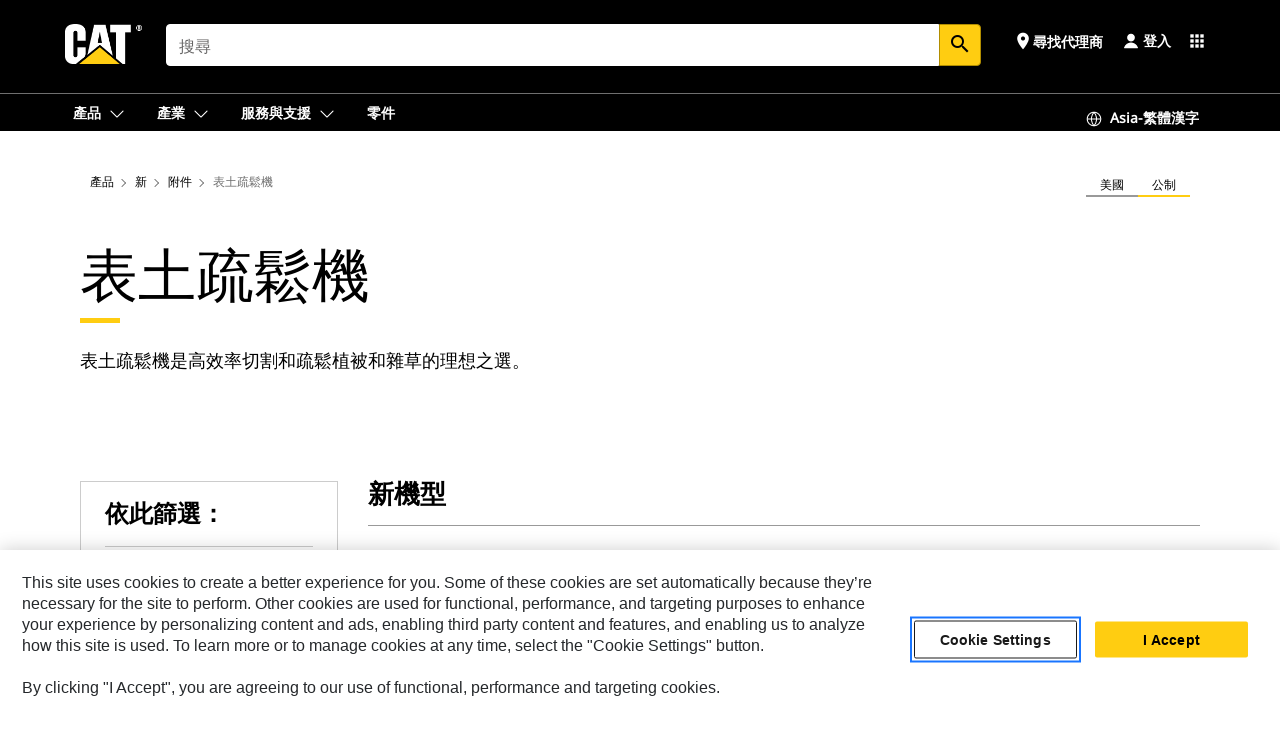

--- FILE ---
content_type: text/css
request_url: https://www.cat.com/etc.clientlibs/deg/components/content/product/editable/common/pim/productCards/v7/productCards/clientlibs/site.min.03fadac298f97267efd145eb19bcaa1d.css
body_size: 5155
content:
.auth .auth-product-family .card .cat-follow{position:relative}
.auth .auth-product-family .card .cat-follow::after{display:inline-block;transform:rotate(-45deg);transition:border-color .2s;margin:0 0 1px 5px;border-style:solid;padding:3px;content:''}
.auth .auth-product-family .card .cat-follow::after{border-width:0 2px 2px 0}
.auth .product-tiles{padding:0}
.auth .product-tiles .tile-bar-header{padding:20px 0;border-width:1px 0 1px 0;border-style:solid}
.auth .product-tiles .tile-bar-header h4,.auth .product-tiles .tile-bar-header h2{margin:0;font-size:16px}
.auth .product-tiles .tile-bar-header h2{color:#000}
.auth .product-tiles .slick-next,.auth .product-tiles .slick-prev{width:auto}
.auth .product-tiles .tile-bar{border-width:0 0 1px 0;border-style:solid}
.auth .product-tiles .tile-bar--carousel .slick-list{border-width:0;border-style:solid}
.auth .product-tiles .tile-bar--carousel .slick-list .slick-track{min-width:100%}
.auth .product-tiles .tile-bar--carousel .slick-prev.slick-disabled,.auth .product-tiles .tile-bar--carousel .slick-next.slick-disabled{opacity:.25}
.auth .product-tiles .tile-bar--carousel .slick-prev.slick-disabled::before,.auth .product-tiles .tile-bar--carousel .slick-next.slick-disabled::before{opacity:1}
.auth .product-tiles .tile-bar--carousel .slick-prev,.auth .product-tiles .tile-bar--carousel .slick-next{font-size:14px;text-transform:capitalize}
.auth .product-tiles .tile-bar--carousel .slick-prev::before,.auth .product-tiles .tile-bar--carousel .slick-next::before{padding:3px}
.auth .product-tiles .tile-bar--carousel .slick-prev{right:85px;top:-29px;left:auto;padding-left:17px}
.auth .product-tiles .tile-bar--carousel .slick-prev::before{position:absolute;left:-1px;top:11px}
.auth .product-tiles .tile-bar--carousel .slick-next{top:-29px;right:0;padding-right:17px}
.auth .product-tiles .tile-bar--carousel .slick-next::before{position:absolute;right:3px;top:11px}
.auth .product-tiles .tile-bar--carousel .slick-slide>div{margin:0}
.auth .product-tiles .tile-bar--carousel .slick-active .product-tile{border-width:0 0 0 1px;border-style:solid}
.auth .product-tiles .tile-bar--carousel .slick-slide:last-of-type>div{margin:0 1px 0 -1px}
.auth .product-tiles .tile-bar--carousel .slick-slide .product-tile:focus-visible{outline-offset:-1px;outline-width:1px;outline-color:#000}
.auth .product-tiles .tile-bar--carousel .slick-active:first-child .product-tile{border-width:0 0 0 1px}
.auth .product-tiles .tile-bar--carousel .product-tile{float:left;width:100%;position:relative;padding:5px 0;cursor:pointer;display:-webkit-box !important;display:-moz-box !important;display:-ms-flexbox !important;display:-webkit-flex !important;display:flex !important;flex-direction:column;justify-content:flex-start}
.auth .product-tiles .tile-bar--carousel .product-tile::after{content:"";height:4px;width:100%;bottom:0;left:0;position:absolute}
.auth .product-tiles .tile-bar--carousel .product-tile:hover{text-decoration:none}
.auth .product-tiles .tile-bar--carousel .product-tile:hover::after{content:"";height:4px;width:100%;bottom:0;left:0;position:absolute}
.auth .product-tiles .tile-bar--carousel .product-tile img{width:100%;max-width:91px;max-height:61px;min-height:61px;margin:0 auto 5px}
.auth .product-tiles .tile-bar--carousel .product-tile h2{text-align:center;margin:0;padding:0 30px;font-size:12px;line-height:18px}
.auth .auth-product-family{padding:60px 0 100px}
.auth .auth-product-family .title-section{min-height:26px;display:inline-block;width:100%;margin:0 0 16px}
.auth .auth-product-family .title-section h2,.auth .auth-product-family .title-section h3{display:inline}
.auth .auth-product-family .title-section .unit-switch-container{float:right;margin-top:2px}
.auth .auth-product-family .pagination--results{margin:15px 0 18px 0}
.auth .auth-product-family .pagination--results span{text-transform:uppercase}
.auth .auth-product-family .card{border-radius:0}
.auth .auth-product-family .card .value.family{display:block;line-height:18px}
.auth .auth-product-family .card>a:not(.cat-follow){display:flex;flex-direction:column;height:100%}
.auth .auth-product-family .card>a:not(.cat-follow):hover{text-decoration:none}
.auth .auth-product-family .card .card-inner__link .submodel-name{min-height:32px;font-size:12px;line-height:16px;padding-left:15px;padding-right:15px;min-width:199px}
.auth .auth-product-family .card figure{margin-bottom:0;max-width:800px;flex:inherit;flex-shrink:0;width:100%}
.auth .auth-product-family .card figure img{margin:0 auto}
.auth .auth-product-family .card .card-body{border-top:1px solid}
.auth .auth-product-family .card-wrapper{height:100%}
.auth .auth-product-family .card-wrapper .card{border-radius:4px;height:100%}
.auth .auth-product-family .card-wrapper .card .card-inner{padding:32px 0 0}
.auth .auth-product-family .card-wrapper .card h2{line-height:1;font-size:22px}
.auth .auth-product-family .card-wrapper .card .card-footer{padding:20px 30px 15px;border-width:1px 0 0;border-style:solid}
.auth .auth-product-family .card-wrapper .card .card-footer .form{margin:0;text-align:center;padding-top:12px}
.auth .auth-product-family .card-wrapper .card .card-footer .form .control{width:auto;display:inline-block;float:none}
.auth .auth-product-family .card-wrapper .card .card-footer .form .control.disabled label{opacity:.5}
.auth .auth-product-family .card-wrapper .card .card-footer .form .control label{margin:0}
.auth .auth-product-family .card-wrapper .card .card-footer .form .control input[type="checkbox"]{position:absolute;width:1px;height:1px;padding:0;overflow:hidden;clip:rect(0,0,0,0);white-space:nowrap;border:0;margin:0 0 10px;background:0;cursor:pointer}
.auth .auth-product-family .card-wrapper .card .card-footer .form .control label:not(.error):not(.radio):not(.login-panel__label-header){padding-left:29px;text-transform:uppercase;line-height:20px;font-size:14px;cursor:pointer;position:relative;width:auto;left:0;pointer-events:all;white-space:unset;-webkit-transform:translate(0,0);-moz-transform:translate(0,0);-ms-transform:translate(0,0);-o-transform:translate(0,0);transform:translate(0,0);overflow:visible;-o-text-overflow:none;text-overflow:none}
.auth .auth-product-family .card-wrapper .card .card-footer .form .control label:not(.error):not(.radio):not(.login-panel__label-header).unit-hidden{display:none}
.auth .auth-product-family .card-wrapper .card .card-footer .build-price-link{margin-top:8px}
.auth .auth-product-family .card-wrapper .card .button{width:100%;display:block}
.auth .auth-product-family .card-wrapper .card .button-link{padding:8px 0;margin-top:5px}
.auth .auth-product-family .card-wrapper .card a:hover{text-decoration:none}
.auth .auth-product-family .card-wrapper .card .family,.auth .auth-product-family .card-wrapper .card .button-link{text-transform:uppercase}
.auth .auth-product-family .card-wrapper .card .button-pfp{text-transform:none;font-family:'Noto Sans';font-style:normal;font-weight:600}
.auth .auth-product-family .card-wrapper .card .value{margin:0}
.auth .auth-product-family .card-wrapper .card .value.spec-value{text-transform:none;margin:0 0 15px;text-align:left}
.auth .auth-product-family .card-wrapper .card .card-link{font-family:'Noto Sans';font-style:normal;font-weight:600;font-size:14px;line-height:20px;text-align:center;white-space:nowrap;display:block;height:20px}
.auth .auth-product-family .card-wrapper .card .card-title{display:block;text-align:center}
.auth .auth-product-family .card-wrapper .card .card-title h2{font-size:20px;position:relative;margin-bottom:30px;margin-top:10px;text-align:center;line-height:1;padding-top:10px}
.auth .auth-product-family .card-wrapper .card .card-title h2::before{content:"";position:absolute;height:5px;width:40px;left:50%;margin-left:-20px;top:-5px}
.auth .auth-product-family .cards-wrap .col,.auth .auth-product-family .cards-wrap .col-sm-12{margin-bottom:30px}
.auth .auth-product-family .card .card-inner{display:flex;flex-flow:column nowrap;justify-content:flex-start;position:relative;height:100%}
.auth .auth-product-family .card .card-text{margin-bottom:10px}
.auth .auth-product-family .card .unit-hidden{display:none}
.auth .auth-product-family .card h2,.auth .auth-product-family .card .value,.auth .auth-product-family .card .family,.auth .auth-product-family .card figure{padding:0 30px}
.auth .auth-product-family .card .card-text dl{display:inline}
.auth .auth-product-family .card .pricing-msrp.pdp .msrp{display:block;font-family:"Roboto Condensed Bold","Arial Narrow",Arial,sans-serif;color:#999;font-size:14px;margin-bottom:0;line-height:1}
.auth .auth-product-family .card .pricing-msrp.pdp .msrp i.material-icons{position:relative;top:.125rem;display:inline-block;font-size:.875rem}
.auth .auth-product-family .card .pricing-msrp.pdp .msrp i.material-icons:hover{cursor:pointer}
.auth .auth-product-family .card .pricing-msrp.pdp .price{color:#3f3f3f;font-family:"Roboto Condensed Bold","Arial Narrow",Arial,sans-serif;text-decoration:line-through;font-size:22px}
.auth .auth-product-family .card .pricing-msrp.pdp .currency{color:#999;font-family:"Roboto Condensed Regular","Arial Narrow",Arial,sans-serif;font-size:22px}
.auth .auth-product-family .card .pricing-msrp.pdp .price-value{font-size:20px;margin-bottom:0}
.auth .auth-product-family .card .pricing-msrp.pdp .availability-value{font-size:14px}
.auth .auth-product-family .card .pricing-msrp.pdp .dot-container{margin-bottom:6px}
.auth .auth-product-family .card .pricing-msrp.pdp .dot{margin-top:9px;display:inline-block;width:10px;height:10px;background-color:#ffcd11}
.auth .auth-product-family .card .pricing-msrp.pdp .dot-container .dot:nth-last-child(5){animation:linearAnimation 1s .2s linear infinite}
.auth .auth-product-family .card .pricing-msrp.pdp .dot-container .dot:nth-last-child(4){animation:linearAnimation 1s .4s  linear infinite}
.auth .auth-product-family .card .pricing-msrp.pdp .dot-container .dot:nth-last-child(3){animation:linearAnimation 1s .6s linear infinite}
.auth .auth-product-family .card .pricing-msrp.pdp .dot-container .dot:nth-last-child(2){animation:linearAnimation 1s .8s linear infinite}
.auth .auth-product-family .card .pricing-msrp.pdp .dot-container .dot:nth-last-child(1){animation:linearAnimation 1s 1s linear infinite}
@media(min-width:768px){.auth .top-pagination .light-theme{margin:unset}
}
.auth .top-pagination a:not(.prev):not(.next),.auth .top-pagination .ellipse{display:none}
.auth .top-pagination .pcp__showing-page{font-weight:600;padding:0 0 16px 0;font-family:'Noto Sans';font-size:14px;line-height:20px;text-align:left;display:flex;justify-content:space-between}
.auth .top-pagination .pcp__showing-page .pcp-page-details{display:block;font-weight:400}
@media(min-width:768px){.auth .top-pagination .pcp__showing-page .pcp-page-details{display:none;font-weight:400}
}
.auth .top-pagination .pcp__pagination{text-align:center;margin-bottom:unset}
@media(min-width:768px){.auth .top-pagination .pcp__pagination{text-align:right;margin-bottom:17px}
}
.auth .top-pagination .pcp__pagination .pcp-items{color:#212529;font-weight:400;text-align:center;padding:unset;font-family:'Noto Sans';font-size:16px;line-height:20px;margin-top:unset;display:none;cursor:unset;min-height:20px}
@media(min-width:768px){.auth .top-pagination .pcp__pagination .pcp-items{margin-top:15px;display:block}
}
.auth .top-pagination .pcp__page-details{display:block;font-weight:400;padding:0 0 16px 0;font-family:'Noto Sans';font-size:14px;line-height:20px;text-align:left;display:flex;justify-content:space-between}
@media(min-width:768px){.auth .top-pagination .pcp__page-details{display:none}
}
.auth .pcp__showing-page{font-weight:400;padding:0 0 16px 0;font-family:'Noto Sans';font-size:14px;line-height:20px;text-align:left;display:flex;justify-content:space-between}
.auth .cards-loading{position:relative}
.auth .catalog-bottom-pag .pcp__showing-page{position:absolute}
.auth .top-pagination .pcp__showing-page .pcp-items{margin-top:15px}
.auth .pcp__showing-page .pcp-items{margin-top:unset}
.auth .catalog-bottom-pag .modalWindow{display:none;position:absolute;max-height:100px;overflow:auto;min-width:40px;padding:4px 1px 4px 1px;background:#ffffff;-webkit-box-shadow:0 5px 20px 0 rgba(0,0,0,0.3);box-shadow:0 5px 20px 0 rgba(0,0,0,0.3);z-index:1000;border-radius:8px;a{text-decoration:none}
}
.auth .catalog-bottom-pag .modalWindow a{cursor:pointer;font-family:'Noto Sans';font-size:16px;font-weight:400;line-height:24px;padding:4px 8px 4px 8px;width:57px;height:32px;text-decoration:none}
.auth .catalog-bottom-pag .modalWindow a:hover{background-color:#f2f2f2}
.auth .catalog-bottom-pag .back-to-top{display:none}
.auth .pcp__showing-page .back-to-top{font-family:'Noto Sans';font-size:16px;font-weight:600;line-height:24px;text-align:right;color:#0067B8;cursor:pointer;display:block;text-decoration:none;a{color:#0067b8;text-decoration:none;font-size:16px}
}
.auth .cards-loading .dropdown{width:auto;height:40px;margin-top:24px;font-family:'Noto Sans';font-size:14px;font-weight:400;line-height:20px;float:left;display:none}
.auth .auth-product-family .cards-loading::before{display:none}
.auth .auth-product-family .cards-loading::after{display:none}
@media(min-width:768px){.auth .cards-loading .dropdown{margin-top:unset}
}
.auth .cards-loading .dropdown label{margin-right:8px;font-weight:600}
.auth .cards-loading .dropdown .page-dropdown{width:68px;height:56px;padding:6px 8px 6px 8px;border-radius:4px;border:1px solid #e1e1e1}
.auth .auth-product-family .cards-loading{margin-top:10px}
@keyframes linearAnimation{0{background-color:#d9d9d9}
50%{background-color:#d9d9d9}
100%{background-color:#ffcd11}
}
.auth .auth-product-family .card .product-card-price-availability{min-height:80px}
.auth .auth-product-family .card-build{position:absolute;top:5px;right:-13px;padding:5px;border-top-left-radius:2px;border-bottom-left-radius:2px;font-size:12px;text-transform:uppercase;line-height:1}
.auth .auth-product-family .card-build::before{content:"";display:inline-block;position:absolute;top:100%;right:0;border-width:6.5px;border-style:solid}
.auth .auth-product-family .card-build::after{content:"";display:inline-block;position:absolute;top:calc(100% - 1px);right:0;left:0;height:1px;box-shadow:0 1px 2px rgba(0,0,0,0.1)}
.auth .auth-product-family .card-build i{font-size:12px;border-radius:50%;display:inline-block;margin-right:3px;vertical-align:top}
.auth .auth-product-family .banner--carousel{margin-top:60px !important}
.auth .auth-product-family .cards-loading{text-align:center;position:relative;margin-top:10px}
.auth .auth-product-family .cards-loading .cards-loading__button{width:270px;display:flex;margin:0 auto;justify-content:center;align-items:center;cursor:pointer}
.auth .auth-product-family .cards-loading .cards-loading__button i{font-size:16px;margin-left:2px}
.auth .auth-product-family .cards-loading .pdp-spinner{display:none}
.auth .auth-product-family .cards-loading::before{content:"";height:1px;width:calc(50% - 150px);position:absolute;left:0;top:50%;background:#e6e6e6}
.auth .auth-product-family .cards-loading::after{content:"";height:1px;width:calc(50% - 150px);position:absolute;right:0;top:50%;background:#e6e6e6}
.auth .auth-product-family .cards-loading.cards-loading--in-progress i{display:none}
.auth .auth-product-family .cards-loading.cards-loading--in-progress .pdp-spinner{display:inline-block;margin-left:5px}
.auth .auth-product-family .cards-loading.cards-loading--in-progress .cards-loading__button{border-color:#e6e6e6}
.auth .auth-product-family .cards-loading.cards-loading--light .cards-loading__button{border-color:#fff}
.auth .auth-product-family .cards-loading.cards-loading--light .cards-loading__button i,.auth .auth-product-family .cards-loading.cards-loading--light .cards-loading__button span{color:#fff}
.auth .auth-product-family .cards-loading.cards-loading--light .cards-loading__button .pdp-spinner div{background:#fff}
.auth .auth-product-family .catalog-top-pag .cards-loading{display:none}
.auth .auth-product-family .catalog-top-pag .pagination{margin:0;border:0}
.auth .auth-product-family .catalog-bottom-pag .pagination--results{display:none}
.auth .auth-product-family .catalog-bottom-pag .auth.cards-loading{margin:0}
.auth .auth-product-family .catalog-bottom-pag .pagination{margin:0;border:0}
.auth .auth-product-family .catalog-container .product-sidekick{border:0}
.auth .auth-product-family .catalog-sidekick{margin-top:30px;margin-bottom:30px}
.auth .productCards .auth-product-family .product-selector .card-wrapper .card .card-footer .form .control label:not(.error):not(.radio):not(.login-panel__label-header):lang(ar){padding-right:20px;direction:rtl;padding-left:0}
.auth .productCards .auth-product-family .product-selector .card-wrapper .card .card-footer .form .control label:not(.error):not(.radio):not(.login-panel__label-header):lang(ar)::before{right:-14px}
.auth .page-toast{padding:18px;border-radius:4px;position:relative;left:50%;-webkit-transform:translateX(-50%);-ms-transform:translateX(-50%);-moz-transform:translateX(-50%);transform:translateX(-50%);position:absolute;float:left;padding:18px;box-shadow:1px 1px 4px 0 rgba(0,0,0,0.2);display:flex;top:-30px;display:none;z-index:99}
.auth .page-toast.visible{display:flex}
.auth .page-toast p{margin-bottom:0;font-weight:bold;font-size:16px;line-height:24px}
.auth .page-toast i{margin-left:20px;font-size:20px;vertical-align:text-top}
@media screen and (max-width:991px){.auth .product-tiles .tile-bar .container{padding-right:0;padding-left:0}
.auth .product-tiles .tile-bar--carousel .slick-prev{right:40px;font-size:0}
.auth .product-tiles .tile-bar--carousel .slick-prev::before{left:0}
.auth .product-tiles .tile-bar--carousel .slick-next{font-size:0;right:20px}
.auth .product-tiles .tile-bar--carousel .slick-next::before{right:3px}
.auth .product-tiles .tile-bar--carousel .product-tile h2{padding:0 15px}
.auth .auth-product-family{padding:42px 0}
.auth .auth-product-family .page-toast{display:none}
}
@media screen and (min-width:991px){.auth .modal.msrp-info .modal-dialog{position:absolute;right:30% !important;max-width:30%}
.auth .modal.msrp-info .modal-dialog .modal-content{padding:0;max-height:calc(100vh - 50px)}
.auth .auth-product-family .catalog-container.cards-wrap{min-height:600px}
}
@media screen and (max-width:767px){.auth .auth-product-family:not(.product-class) .card .card-inner{height:auto !important;display:flex;flex-wrap:wrap}
.auth .auth-product-family:not(.product-class) .card .card-inner .family{font-size:12px}
.auth .auth-product-family:not(.product-class) .card .card-inner h2{font-size:16px;margin-bottom:15px}
.auth .auth-product-family:not(.product-class) .card .card-inner p{font-size:16px;margin-bottom:15px}
.auth .auth-product-family:not(.product-class) .card .card-inner dl{margin:0 0 10px}
.auth .auth-product-family:not(.product-class) .card .card-inner dl dd,.auth .auth-product-family:not(.product-class) .card .card-inner dl dt{font-size:12px;line-height:1}
.auth .auth-product-family:not(.product-class) .card .card-inner dl dd.value.spec-value,.auth .auth-product-family:not(.product-class) .card .card-inner dl dt.value.spec-value{margin:0 0 20px}
.auth .auth-product-family:not(.product-class) .card .card-inner__link{display:flex;flex-flow:row wrap;flex:0 0 100%;max-width:100%}
.auth .auth-product-family:not(.product-class) .card .card-inner h2,.auth .auth-product-family:not(.product-class) .card .card-inner .family,.auth .auth-product-family:not(.product-class) .card .card-inner .card-footer{flex:0 0 100%;max-width:100%}
.auth .auth-product-family:not(.product-class) .card .card-inner figure{margin-bottom:20px}
.auth .auth-product-family:not(.product-class) .card .card-inner figure img{margin-top:0}
.auth .auth-product-family:not(.product-class) .card .card-inner figure,.auth .auth-product-family:not(.product-class) .card .card-inner .card-text{flex:0 0 50%;max-width:50%;margin:0 auto 20px auto}
.auth .auth-product-family:not(.product-class) .card .card-inner .card-inner__link .submodel-name{min-height:32px;font-size:12px;min-width:324px}
.auth .auth-product-family .catalog-container.cards-wrap{min-height:480px}
}
.product-sidekick-wrapper{padding:5px 20px;background:#f0f0f0;border:1px solid #e6e6e6}
.product-sidekick-wrapper a{border:0;text-transform:uppercase}
.product-sidekick-wrapper h5{margin-bottom:10px}
.product-sidekick-wrapper [data-toggle-group]{color:#6f6f6f;padding-bottom:10px;margin-bottom:10px}
#toggle-sidekick{border:0}
.product-sidekick-wrapper [data-toggle-handler]{height:auto;line-height:24px;font-size:16px;padding-right:15px;background-position:right 12px;float:left;width:100%;margin-top:10px}
.catalog-sidekick .product-sidekick [data-toggle-handler]:lang(zh){font-weight:bold}
.lt-ie9 .product-sidekick-wrapper [data-toggle-handler],.lt-ie9 .product-sidekick-wrapper [data-toggle-handler]:hover{background-image:none}
@media screen and (min-width:767px){.pagination .count{position:relative;float:left;top:5px}
.pagination ul.index{float:right}
.product-sidekick-wrapper [data-toggle-handler],.product-sidekick-wrapper [data-toggle-handler]:hover{background-image:none;padding-left:20px;padding-bottom:10px;cursor:default;pointer-events:none}
.product-sidekick-wrapper [data-toggle-group]{padding-left:20px}
}
@media screen and (max-width:767px){.catalog-sidekick{margin-top:20px}
.product-sidekick-wrapper [data-toggle-handler]:lang(ar){background-position:10px 17px !important;direction:rtl;padding-right:0}
.product-sidekick-wrapper [data-toggle-handler].open:after{content:'';display:none}
#toggle-sidekick{height:25px;display:block;white-space:nowrap;text-overflow:ellipsis}
#toggle-sidekick.show{border-bottom:0;height:auto;white-space:normal}
.product-sidekick-wrapper{border:0}
.autho .catalog-bottom-pag .pagination-container{margin-top:26px}
.auth .top-pagination .pcp__showing-page .pcp-items{margin-top:unset}
.auth .catalog-bottom-pag .modalWindow{display:none}
.auth .catalog-bottom-pag .pcp__showing-page{display:none}
.auth .catalog-bottom-pag .cards-loading{margin-top:30px}
.auth .top-pagination .light-theme a,.auth .top-pagination .light-theme .ellipse{display:none}
.auth .pcp__showing-page .back-to-top,.auth .pcp__showing-page.bottom{display:none}
.auth .catalog-bottom-pag .back-to-top{display:inline-block;margin-top:32px;float:right;font-family:'Noto Sans';font-size:16px;font-weight:600;line-height:24px;text-align:right;color:#0067B8;cursor:pointer;display:block;text-decoration:none;a{color:#0067b8;text-decoration:none;font-size:16px}
}
.auth .top-pagination .pcp__showing-page{padding:unset}
.auth .catalog-top-pag .pagination-container.top-pagination{padding:16px 0 32px 0}
.auth .auth-product-family .cards-loading{margin-top:2px}
.auth .top-pagination .pcp__showing-page .bottom_showing_page{padding:unset}
.catalog-bottom-pag .pagination-container.desktop{display:none}
.catalog-bottom-pag .pagination-container.top-pagination.mobile{display:block}
.catalog-bottom-pag .pagination-container.top-pagination.mobile .light-theme{text-align:center;height:2.5rem}
.catalog-bottom-pag .pagination-container.top-pagination.mobile .light-theme a{display:block;padding:12px 10px 12px 10px}
.catalog-bottom-pag .pagination-container.top-pagination.mobile .light-theme .pcp-items{font-weight:400;font-size:14px;padding-top:8px;padding-bottom:8px;line-height:20px;color:#3f3f3f;font-family:"Noto Sans";align-items:center;align-content:center;margin-top:unset;min-height:20px}
.catalog-bottom-pag .pagination-container.top-pagination.mobile .light-theme .current.prev,.catalog-bottom-pag .pagination-container.top-pagination.mobile .light-theme .page-link.prev{border:unset !important;background:unset !important;margin-right:.5rem;margin-left:.25rem}
.catalog-bottom-pag .pagination-container.top-pagination.mobile .light-theme .current.prev:before,.catalog-bottom-pag .pagination-container.top-pagination.mobile .light-theme .page-link.prev:before{padding:8px}
.catalog-bottom-pag .pagination-container.top-pagination.mobile .light-theme .current.next,.catalog-bottom-pag .pagination-container.top-pagination.mobile .light-theme .page-link.next{margin-right:.25rem;margin-left:.5rem;border:unset !important;background:unset !important}
.catalog-bottom-pag .pagination-container.top-pagination.mobile .light-theme .current.next:after,.catalog-bottom-pag .pagination-container.top-pagination.mobile .light-theme .page-link.next:after{padding:8px}
.catalog-top-pag hr{margin-bottom:16px}
.catalog-bottom-pag hr{display:none}
}
.cq-Editable-dom .auth.product-family{min-height:1100px}
.cq-Editable-dom .auth.product-class{min-height:660px}
.auth .no-new-npi-icon{height:17px;margin:8px 15px;visibility:hidden}
.auth .productCards .modal.small.build-price .modal-dialog .modal-body .form__group .form__group--overlaid .auth-icon-geolocation.icon{height:40px}
.auth .productCards .modal.small.build-price .modal-dialog .modal-body .form__group .form__group--overlaid .error{color:#940000;left:13px;text-transform:initial;position:absolute;font-size:12px;line-height:1.5;text-transform:none;left:28px;margin-top:0;margin-bottom:5px;font-family:"Open Sans",Arial,"Helvetica Neue",Helvetica,sans-serif;font-weight:400}
.auth .productCards .modal.small.build-price .modal-dialog .modal-body .form__group .form__group--overlaid .error::before{content:'warning';font-family:'Material Icons';font-weight:normal;font-style:normal;font-size:14px;line-height:1;margin:1px 3px 0 0;display:inline-block;text-transform:none;letter-spacing:normal;word-wrap:normal;white-space:nowrap;direction:ltr;-webkit-font-smoothing:antialiased;text-rendering:optimizeLegibility;-moz-osx-font-smoothing:grayscale;font-feature-settings:'liga';float:left;color:#940000}
.catalog-bottom-pag .pagination-container.mobile{display:none}
.auth .auth-pfp-msrp .card .card-inner .card-inner__link h2,.auth .auth-pfp-msrp .card .card-inner .card-inner__link .value,.auth .auth-pfp-msrp .card .card-inner .card-inner__link .family,.auth .auth-pfp-msrp .card .card-inner .card-inner__link figure,.auth .auth-pfp-msrp .card .card-inner .card-inner__link .pricing-msrp.pdp{padding-left:15px;padding-right:15px}
.auth .auth-pfp-msrp .card .card-inner .card-inner__link h2{font-size:20px;font-style:normal;line-height:28px;letter-spacing:0;text-align:left}
.auth .auth-pfp-msrp .card .card-inner .card-inner__link figure{margin-bottom:16px}
.auth .auth-pfp-msrp .card .card-inner .card-inner__link .value.family{font-size:12px;font-style:normal;font-weight:700;line-height:16px;letter-spacing:.06em;text-align:left;margin-bottom:8px}
.auth .auth-pfp-msrp .card .card-inner .card-inner__link .value.spec{font-size:12px;font-style:normal;font-weight:400;line-height:16px;letter-spacing:0;text-align:left;text-transform:none}
.auth .auth-pfp-msrp .card .card-inner .card-inner__link .value.spec-value{font-size:14px;font-style:normal;font-weight:400;line-height:22px;letter-spacing:0;text-align:left}
.auth .auth-pfp-msrp .card .card-inner .card-inner__link .pricing-msrp.pdp .msrp{font-size:12px;font-style:normal;font-weight:400;line-height:16px;letter-spacing:0;text-align:left}
.auth .auth-pfp-msrp .card .card-inner .card-inner__link .pricing-msrp.pdp .price,.auth .auth-pfp-msrp .card .card-inner .card-inner__link .pricing-msrp.pdp .currency{font-size:20px;font-style:normal;font-weight:400;line-height:28px;letter-spacing:0;text-align:left;text-decoration:line-through}
.auth .auth-pfp-msrp .card .card-inner .card-inner__link .pricing-msrp.pdp .currency{text-decoration:none}
.auth .auth-pfp-msrp .card .card-inner .card-footer{border:0;padding:0 15px 15px;height:100%;display:flex;flex-direction:column;justify-content:flex-end}
.auth .auth-pfp-msrp .card .card-inner .card-footer .form .control label:not(.error):not(.radio):not(.login-panel__label-header){font-size:14px;font-style:normal;font-weight:400;line-height:22px;letter-spacing:0;text-align:left;text-transform:none}
.auth .auth-pfp-msrp .card .card-inner .card-footer .form:not(.dynamic-form--form) input[type="checkbox"]+label::before,.auth .auth-pfp-msrp .card .card-inner .card-footer .form:not(.dynamic-form--form) input[type="checkbox"]+label+label::before{border-radius:5px;height:22px;width:22px}
.auth .auth-pfp-msrp .card .card-inner .card-footer input[type="checkbox"]:checked+label::before,.auth .auth-pfp-msrp .card .card-inner .card-footer input[type="checkbox"]:checked+label+label::before,.auth .auth-pfp-msrp .card .card-inner .card-footer .form:not(.dynamic-form--form) input[type="checkbox"]:checked+label::before,.auth .auth-pfp-msrp .card .card-inner .card-footer .form:not(.dynamic-form--form) input[type="checkbox"]:checked+label+label::before{font-size:16px}
.auth .auth-pfp-msrp .card .new-npi-icon{font-size:10px;border-radius:8px;height:17px;padding:0 8px;display:inline-flex;align-items:center;justify-content:center;text-transform:capitalize;margin:8px 15px;font-style:initial;line-height:1}
.auth .visually-hidden{position:absolute;width:1px;height:1px;margin:-1px;padding:0;overflow:hidden;clip:rect(0,0,0,0);border:0}
@media screen and (max-width:991px){.auth .auth-pfp-msrp .card .card-inner .card-footer{padding:15px}
}
@media(min-width:768px){.pagination-container{display:flex;justify-content:space-between}
}
.pagination-container .page-listing__showing-page{font-size:.875rem;font-weight:500;line-height:1rem;text-align:center;margin:0 0 1rem}
@media(min-width:768px){.pagination-container .page-listing__showing-page{text-align:left;margin:2.5625rem 0 .75rem}
}
.pagination-container .light-theme{display:flex;overflow:hidden;margin:0 auto;justify-content:space-between}
@media(min-width:768px){.pagination-container .light-theme{margin:0 auto}
}
.pagination-container .light-theme a,.pagination-container .light-theme span{padding:.25rem .5rem;display:inline-block;margin:0 .5rem 0 0;cursor:pointer;font-family:'Noto Sans';font-size:14px;font-weight:600;line-height:20px;text-align:left;color:#0067b8;padding:8px 16px 8px 16px;text-decoration:none}
@media(min-width:768px){.pagination-container .light-theme a,.pagination-container .light-theme span{padding:16px 24px 16px 24px;line-height:24px;font-size:16px}
}
.pagination-container .light-theme a:focus-visible{border:1px solid #000}
.pagination-container .light-theme a:hover,.pagination-container .light-theme a:focus{color:#0078d6}
.pagination-container .page-link.next:hover,.pagination-container .page-link.next:focus{border-bottom:0}
.pagination-container .light-theme .current{border:1px solid #000;border-radius:4px;cursor:pointer;color:#000;font-family:'Noto Sans';font-size:14px;font-weight:600;line-height:20px;text-align:center;padding:8px 11px 8px 11px;width:2.5rem;height:2.5rem;background-color:#f2f2f2}
@media(min-width:768px){.pagination-container .light-theme .current{padding:15px 19px 15px 19px;line-height:24px;font-size:16px;width:100%;height:3.5rem}
}
.pagination-container .light-theme .current:hover{background-color:#f2f2f2}
.pagination-container .light-theme .ellipse{color:#000;cursor:pointer;padding-top:1.375rem}
.pagination-container .light-theme .page-link.prev{border-bottom:0;cursor:pointer;content:'';margin:0;width:2.5rem;height:2.5rem;margin-right:14px;margin-top:unset;border:1px solid #000;border-radius:4px}
@media(min-width:768px){.pagination-container .light-theme .page-link.prev{width:3.625rem;height:3.5rem;border:unset}
}
.pagination-container .light-theme .page-link.prev::before{position:relative;z-index:1;margin-right:5px;border-width:2px 0 0 2px;display:inline-block;transform:rotate(-45deg);transition:border-color .2s;border-style:solid;padding:4px;content:'';border-width:2px 0 0 2px}
@media(min-width:768px){.pagination-container .light-theme .page-link.prev::before{padding:8px}
}
@media(min-width:768px){.pagination-container .light-theme .page-link.prev::before{border-width:2px 0 0 2px;margin:0 0 -3px -1px}
}
.pagination-container .light-theme .page-link.prev:focus-visible{border:1px solid #000}
.pagination-container .light-theme .page-link.next{cursor:pointer;content:'';margin:0;width:2.5rem;height:2.5rem;margin-left:14px;margin-top:unset;border:1px solid #000;border-radius:4px}
@media(min-width:768px){.pagination-container .light-theme .page-link.next{width:3.625rem;height:3.5rem;border:unset}
}
.pagination-container .light-theme .page-link.next::after{position:relative;z-index:1;margin-right:5px;border-width:2px 0 0 2px;display:inline-block;transform:rotate(-45deg);transition:border-color .2s;border-style:solid;padding:4px;content:'';border-width:0 2px 2px 0;margin:0 0 -1px -3px}
@media(min-width:768px){.pagination-container .light-theme .page-link.next::after{padding:8px}
}
@media(min-width:768px){.pagination-container .light-theme .page-link.next::after{border-width:0 2px 2px 0;margin:0 0 -3px -5px}
}
.pagination-container .light-theme .page-link.next:focus-visible{border:1px solid #000}
.pagination-container .light-theme .current.prev{border-bottom:0;border:unset;cursor:default;background-color:#f2f2f2;content:'';margin:0;width:2.5rem;height:2.5rem;margin-right:14px;margin-top:unset}
@media(min-width:768px){.pagination-container .light-theme .current.prev{background-color:unset}
}
@media(min-width:768px){.pagination-container .light-theme .current.prev{width:3.625rem;height:3.5rem;border:unset}
}
.pagination-container .light-theme .current.prev::before{color:#aaa;position:relative;z-index:1;margin-right:5px;border-width:2px 0 0 2px;display:inline-block;transform:rotate(-45deg);transition:border-color .2s;border-style:solid;padding:4px;content:'';margin:0 0 -1px 3px;border-width:2px 0 0 2px}
@media(min-width:768px){.pagination-container .light-theme .current.prev::before{padding:8px}
}
@media(min-width:768px){.pagination-container .light-theme .current.prev::before{border-width:0 2px 2px 0;margin:0 0 -5px -7px}
}
@media(min-width:768px){.pagination-container .light-theme .current.prev::before{border-width:2px 0 0 2px;margin:0 0 -4px -1px}
}
.pagination-container .light-theme .current.prev:focus-visible{border:1px solid #000}
.pagination-container .light-theme .current.next{border-bottom:0;border:unset;cursor:default;background-color:#f2f2f2;content:'';margin:0;width:2.5rem;height:2.5rem;margin-left:14px;margin-top:unset}
@media(min-width:768px){.pagination-container .light-theme .current.next{background-color:unset}
}
@media(min-width:768px){.pagination-container .light-theme .current.next{width:3.625rem;height:3.5rem;border:unset}
}
.pagination-container .light-theme .current.next::after{color:#aaa;position:relative;z-index:1;margin-right:5px;border-width:2px 0 0 2px;display:inline-block;transform:rotate(-45deg);transition:border-color .2s;border-style:solid;padding:4px;content:'';margin:0 0 -1px 3px;border-width:0 2px 2px 0;margin:0 0 -1px -3px}
@media(min-width:768px){.pagination-container .light-theme .current.next::after{padding:8px}
}
@media(min-width:768px){.pagination-container .light-theme .current.next::after{border-width:0 2px 2px 0;margin:0 0 -5px -7px}
}
@media(min-width:768px){.pagination-container .light-theme .current.next::after{border-width:0 2px 2px 0;margin:0 0 -3px -5px}
}
.pagination-container .light-theme .current.next:focus-visible{border:1px solid #000}
@media only screen and (max-width:767px){.pcp__pagination{text-align:center;margin:20px 0;display:inline-block}
.pcp__pagination a{display:inline;margin:0 5px}
.pcp__pagination a.current{font-weight:bold;color:#000}
.pagination-container .light-theme{position:relative;justify-content:center}
.pagination-container .light-theme .page-link.prev,.pagination-container .light-theme .current.prev{left:0;position:absolute;margin-right:unset}
.pagination-container .light-theme .current.next,.pagination-container .light-theme .page-link.next{right:0;position:absolute;margin-left:unset}
}

--- FILE ---
content_type: text/css
request_url: https://www.cat.com/etc.clientlibs/deg/components/content/product/editable/common/pim/productFacets/v1/productFacets/clientlibs/site.min.293eb047e0cb66da7e6a161d2210669e.css
body_size: 7325
content:
.auth .mobile-filter-control{display:none;content-visibility:auto;width:100vw;position:relative;right:50%;left:50%;padding:13px 0;margin:0 -50vw 15px;border-width:0 0 1px 0;border-style:solid;min-height:55px}
.auth .mobile-filter-control h3{margin:0;float:left;line-height:26px}
.auth .mobile-filter-control .toggle-filter-switch{float:right;margin:4px 0 0}
.auth .filters{margin:0;padding:0;list-style-type:none}
.auth .filter--panel{float:left;width:100%;padding:16px 24px}
.auth .filter--panel .return-link{display:none;content-visibility:auto}
.auth .filter--panel .return-link:after{display:none;content-visibility:auto}
.auth .filter--panel .filter--panel__header{float:left;width:100%;margin-bottom:16px;display:inline}
.auth .filter--panel__header h4,.auth .filter--panel__header h2{margin-bottom:0;display:inline-block;float:left}
.auth .filter--panel__header h2{font-size:1.5rem;font-weight:700;line-height:32px}
.auth .filter--panel__header .clear-all{float:right;cursor:pointer;font-size:.875rem;line-height:20px;font-style:normal;font-weight:400;margin:6px 0 6px 0;text-decoration:underline;display:none}
.auth .filter--panel__section-header{font-size:14px;line-height:1.1em;margin-bottom:0}
.auth .acc-link{display:block;text-transform:uppercase;font-size:14px;cursor:pointer}
.auth .filter--group{float:left;width:100%;border-width:1px 0 0 0;border-style:solid;padding:16px 0;border-top:1px solid}
.auth .filter--group:last-of-type{border-width:1px 0 1px 0}
.auth .filter--group--borderless{border:0;padding:0}
.auth .filter--group .filter-header{position:relative;float:left;width:98%;margin:0;font-size:16px;font-style:normal;font-weight:700;line-height:24px}
.auth .filter--group .filter--inner{float:left;width:100%;display:block;margin-top:4px}
.auth .filter--group .filter--inner form{margin-bottom:0}
.auth .filter--group .filter--inner form .unit-hidden{display:none}
.auth .filter--group .filter--inner form .control.filter{margin-bottom:4px}
.auth .filter--group .filter--inner form .control.filter:last-of-type{margin-bottom:0}
.auth .productFacets .filter--inner form input[type="checkbox"]+label,.auth .productFacets .filter--inner form input[type="checkbox"]+label+label{font-size:.875rem !important;font-weight:400 !important;font-style:normal;padding-left:32px !important;margin:4px 0 4px 8px;line-height:24px !important}
.auth .productFacets .filter--inner form input[type="checkbox"]:checked+label::before,.auth .productFacets .filter--inner form input[type="checkbox"]:checked+label+label::before{border:1px solid #000}
.auth .productFacets .filter--inner form input[type="checkbox"]+label::before,.auth .productFacets .filter--inner form input[type="checkbox"]+label+label::before{height:24px;width:24px;border:1px solid;border-radius:2px;font-weight:400;padding:3px}
.auth .filter--group .filter--inner ul{margin:0 0 0 10px;font-weight:bold}
.auth .filter--group .filter--inner ul li{font-size:13px;line-height:26px;text-transform:uppercase}
.auth .filter--group .filter--inner .menu-list{margin-left:0}
.auth .filter--group .filter--inner .menu-list ul{margin-left:15px;margin-top:7px}
.auth .filter--group .filter--inner .menu-list li{font-size:14px;line-height:1.3em;font-weight:normal}
.auth .filter--group .filter--inner .menu-list li:not(:first-child){margin-top:7px}
.auth .filter--group .filter--inner .menu-list a{text-transform:none;font-weight:normal}
.auth .filter--group .filter--inner .menu-list i{font-size:16px;position:relative;top:3px}
.auth .filter--group .filter--inner-visible{display:block}
.auth .filter--group__link{border-bottom:0}
.auth .filter--panel__footer{display:none;content-visibility:auto}
.auth .productFacets .filter--panel .filter--panel__body .filter--group .filter--inner .filters.filter-boxes.multiple .control.filter label:lang(ar){direction:rtl;text-align:right}
@media(max-width:992px){.auth .mobile-filter-control{display:block}
.auth .pfp-left-col{position:unset}
.auth .filter--panel{position:fixed;width:100vw;height:100dvh;left:-100vw;top:0;padding:16px 24px 0 24px;border:0;z-index:999;-moz-transition:all .4s ease;-webkit-transition:all .4s ease;transition:all .4s ease}
.auth .filter--panel .return-link{display:block;padding:6px 16px;height:32px;margin:0;text-transform:capitalize;width:fit-content;font-size:14px;font-weight:600;line-height:20px}
.auth .filter--panel.opened{left:0;overflow-y:auto;overflow-x:hidden}
.auth .filter--panel__body{overflow-x:hidden;overflow-y:auto;min-height:calc(100vh - 200px);padding:16px 0}
.auth .filter--panel__footer{display:flex;border-width:1px 0 0;border-style:solid;padding:17px 0;width:100%;position:-webkit-sticky;position:-moz-sticky;position:-ms-sticky;position:-o-sticky;position:sticky;bottom:0;margin:0}
.auth .filter--panel__footer .button{width:100%;max-width:100%;padding:10px 45px;font-family:'Roboto Condensed Bold'}
.auth .filter--panel__header h4{float:left;font-size:24px;font-style:normal;font-weight:700;line-height:32px;margin-bottom:0}
}
.auth .pfp-right-col .clear-all{height:20px;margin-bottom:16px;font-family:"Noto Sans";font-weight:400;line-height:20px;font-size:14px;color:#0067b8;padding:2px 0;text-decoration:underline;cursor:pointer;display:inline}
.auth .pfp-right-col .clear-all .sort-skip,.auth .pfp-right-col .clear-all .tag-inner{display:inline}
.auth .pfp-right-col .clear-all a{color:#0067b8}
.auth .pfp-right-col .clear-all a:hover{color:#0078d6}
.auth .pfp-right-col .pfp-filter-tag-wrapper{display:flex;flex-direction:row;flex-wrap:wrap}
.auth .pfp-right-col .pfp-filter-tag-wrapper .pfp-filter-tag{font-size:14px;text-transform:capitalize;margin:unset;user-select:none;background-color:unset;display:flex;flex-wrap:wrap;flex:0 0 auto;max-width:100%}
.auth .pfp-right-col .pfp-filter-tag-wrapper .pfp-filter-tag .tag-heading{font-weight:600;margin-right:8px;font-family:"Noto Sans";margin-bottom:8px;flex:0 0 auto;white-space:nowrap;line-height:24px}
.auth .pfp-right-col .pfp-filter-tag-wrapper .pfp-filter-tag .tag-inner{position:relative;float:left;background-color:#fff;border:1px solid #000;padding:2px 8px;border-radius:4px;margin-right:8px;margin-bottom:8px;font-family:"Noto sans";flex:0 0 auto;white-space:nowrap;color:#000;line-height:20px}
.auth .pfp-right-col .pfp-filter-tag-wrapper .pfp-filter-tag .tag-inner:hover,.auth .pfp-right-col .pfp-filter-tag-wrapper .pfp-filter-tag .tag-inner:focus{background:#f2f2f2;cursor:pointer}
.auth .pfp-right-col .pfp-filter-tag-wrapper .pfp-filter-tag .tag-inner .unit-hidden{display:none;content-visibility:auto}
.auth .pfp-right-col .pfp-filter-tag-wrapper .pfp-filter-tag .tag-inner:not(:last-child)::after{content:'';position:absolute;width:1px;height:12px;top:6px;right:0}
.auth .pfp-right-col .pfp-filter-tag-wrapper .pfp-filter-tag .material-icons{font-size:12px;position:relative;top:1px;left:unset;cursor:pointer;padding-left:4px;color:#000}
.auth .pfp-right-col .pfp-filter-tag-wrapper .pfp-filter-tag span{margin:0;font-family:"Noto Sans";font-weight:600;font-size:14px;color:#000}
.auth .pfp-right-col .pfp-filter-tag-wrapper .pfp-filter-tag span span{margin:0}
.auth .pfp-filter-tag-wrapper .pfp-filter-tag .material-icons:hover,.auth .pfp-filter-tag-wrapper .pfp-filter-tag .material-icons:focus{background:#f2f2f2;color:#000}
@media(max-width:992px){.auth .pfp-filter-tag-wrapper .clear-all{width:100%}
}
.onfacet .btn-primary{background:#3f3f3f;color:#fff;text-transform:uppercase;font-weight:normal;font-style:normal;font-size:14px;line-height:14px;padding:10px 14px;border:1px solid #000;border-radius:0;font-family:"Roboto Condensed Bold","Arial Narrow",Arial,sans-serif}
.onfacet .close{text-indent:-9999px;position:absolute;right:5px;top:4px;display:inline-block;width:15px;height:15px;overflow:hidden;padding:2px !important;border-radius:5px;background:black}
.onfacet .close:hover::before{background:#ffcd11}
.onfacet .close::before{content:'';position:absolute;height:2px;width:100%;top:50%;left:0;margin-top:-1px;background:#fff}
.onfacet .close::before{-webkit-transform:rotate(45deg);-moz-transform:rotate(45deg);-ms-transform:rotate(45deg);-o-transform:rotate(45deg);transform:rotate(45deg)}
.onfacet .close::after{-webkit-transform:rotate(-45deg);-moz-transform:rotate(-45deg);-ms-transform:rotate(-45deg);-o-transform:rotate(-45deg);transform:rotate(-45deg)}
.onfacet .close.thick::before,.close.heavy::after{height:2px;margin-top:-1px}
.onfacet #onfacet-container{display:none;content-visibility:auto;clear:both;width:100%;position:relative;top:5px;padding:5px;border:1px #999 solid;background-color:#6f6f6f}
.onfacet #onfacet-container p,.onfacet #onfacet-container a{text-decoration:none;padding:20px;word-break:break-all;font-size:14px;font-family:"Roboto Condensed Bold","Arial Narrow",Arial,sans-serif;color:#fff}
@font-face{font-family:"UniversLTW01-57Condense 723818";src:url("../../../../../../../../../../clientlibs/clientlib-site/css/resources/fonts/6fc47523-fa84-47de-b974-533db32eacd8.eot?#iefix");src:url("../../../../../../../../../../clientlibs/clientlib-site/css/resources/fonts/6fc47523-fa84-47de-b974-533db32eacd8.eot?#iefix") format("embedded-opentype"),url("../../../../../../../../../../clientlibs/clientlib-site/css/resources/fonts/34e6ea2e-62b2-49c9-b5e6-128fddfd9f6c.woff") format("woff"),url("../../../../../../../../../../clientlibs/clientlib-site/css/resources/fonts/01a871ba-586f-4d5e-8924-d4ec3b44f723.ttf") format("truetype"),url("../../../../../../../../../../clientlibs/clientlib-site/css/resources/fonts/5ebb44ef-5450-4b20-9612-66b2a127178b.svg#5ebb44ef-5450-4b20-9612-66b2a127178b") format("svg")}
@font-face{font-family:"UniversLTW01-57Condense 723821";src:url("../../../../../../../../../../clientlibs/clientlib-site/css/resources/fonts/aefefc4e-9cb8-4e8e-8599-dda705456734.eot?#iefix");src:url("../../../../../../../../../../clientlibs/clientlib-site/css/resources/fonts/aefefc4e-9cb8-4e8e-8599-dda705456734.eot?#iefix") format("embedded-opentype"),url("../../../../../../../../../../clientlibs/clientlib-site/css/resources/fonts/1eaf27c0-f4de-4273-9f4c-1b3236ad2f3c.woff") format("woff"),url("../../../../../../../../../../clientlibs/clientlib-site/css/resources/fonts/9b913baf-b1f0-47d2-8c76-42f59650058f.ttf") format("truetype"),url("../../../../../../../../../../clientlibs/clientlib-site/css/resources/fonts/0abcce12-2274-4ee7-b6d5-0066b5f5f670.svg#0abcce12-2274-4ee7-b6d5-0066b5f5f670") format("svg")}
@font-face{font-family:"UniversLTW01-67BoldCn";src:url("../../../../../../../../../../clientlibs/clientlib-site/css/resources/fonts/076b8d7a-91b5-4c89-86a1-546b980072c7.eot?#iefix");src:url("../../../../../../../../../../clientlibs/clientlib-site/css/resources/fonts/076b8d7a-91b5-4c89-86a1-546b980072c7.eot?#iefix") format("embedded-opentype"),url("../../../../../../../../../../clientlibs/clientlib-site/css/resources/fonts/21decb60-b395-4de2-bd04-e38eb2a56d2f.woff") format("woff"),url("../../../../../../../../../../clientlibs/clientlib-site/css/resources/fonts/091058d4-36b2-43f6-80d3-16c88e098061.ttf") format("truetype"),url("../../../../../../../../../../clientlibs/clientlib-site/css/resources/fonts/827d22bc-e38b-4ccf-8a21-1f9aaa76e402.svg#827d22bc-e38b-4ccf-8a21-1f9aaa76e402") format("svg")}
@font-face{font-family:"UniversLTW01-67BoldCnOb";src:url("../../../../../../../../../../clientlibs/clientlib-site/css/resources/fonts/6881ee98-4e9b-4409-9695-e5b0118c7c84.eot?#iefix");src:url("../../../../../../../../../../clientlibs/clientlib-site/css/resources/fonts/6881ee98-4e9b-4409-9695-e5b0118c7c84.eot?#iefix") format("embedded-opentype"),url("../../../../../../../../../../clientlibs/clientlib-site/css/resources/fonts/53f66cd7-168f-4c66-9514-9dd103c763a0.woff") format("woff"),url("../../../../../../../../../../clientlibs/clientlib-site/css/resources/fonts/774a1d99-085d-4249-8c2c-0ce23fa975a6.ttf") format("truetype"),url("../../../../../../../../../../clientlibs/clientlib-site/css/resources/fonts/056a520c-7f4a-4b3a-8465-a841cfe0b6b3.svg#056a520c-7f4a-4b3a-8465-a841cfe0b6b3") format("svg")}
@font-face{font-family:"Roboto Ext";src:url("../../../../../../../../../../clientlibs/clientlib-site/css/resources/fonts/roboto-condensed-v25-vietnamese_latin-ext_latin_greek-ext_greek_cyrillic-ext_cyrillic-regular.eot?#iefix");src:url("../../../../../../../../../../clientlibs/clientlib-site/css/resources/fonts/roboto-condensed-v25-vietnamese_latin-ext_latin_greek-ext_greek_cyrillic-ext_cyrillic-regular.eot?#iefix") format("embedded-opentype"),url("../../../../../../../../../../clientlibs/clientlib-site/css/resources/fonts/roboto-condensed-v25-vietnamese_latin-ext_latin_greek-ext_greek_cyrillic-ext_cyrillic-regular.woff") format("woff"),url("../../../../../../../../../../clientlibs/clientlib-site/css/resources/fonts/roboto-condensed-v25-vietnamese_latin-ext_latin_greek-ext_greek_cyrillic-ext_cyrillic-regular.woff2") format("woff2"),url("../../../../../../../../../../clientlibs/clientlib-site/css/resources/fonts/roboto-condensed-v25-vietnamese_latin-ext_latin_greek-ext_greek_cyrillic-ext_cyrillic-regular.svg") format("svg")}
@font-face{font-family:"Roboto Ext Bold";src:url("../../../../../../../../../../../settings/wcm/designs/deg/clientlibs/transformation/all/resources/css/fonts/roboto-condensed-v25-vietnamese_latin-ext_latin_greek-ext_greek_cyrillic-ext_cyrillic-700.eot?#iefix");src:url("../../../../../../../../../../../settings/wcm/designs/deg/clientlibs/transformation/all/resources/css/fonts/roboto-condensed-v25-vietnamese_latin-ext_latin_greek-ext_greek_cyrillic-ext_cyrillic-700.eot?#iefix") format("embedded-opentype"),url("../../../../../../../../../../../settings/wcm/designs/deg/clientlibs/transformation/all/resources/css/fonts/roboto-condensed-v25-vietnamese_latin-ext_latin_greek-ext_greek_cyrillic-ext_cyrillic-700.woff") format("woff"),url("../../../../../../../../../../../settings/wcm/designs/deg/clientlibs/transformation/all/resources/css/fonts/roboto-condensed-v25-vietnamese_latin-ext_latin_greek-ext_greek_cyrillic-ext_cyrillic-700.woff2") format("woff2"),url("../../../../../../../../../../../settings/wcm/designs/deg/clientlibs/transformation/all/resources/css/fonts/roboto-condensed-v25-vietnamese_latin-ext_latin_greek-ext_greek_cyrillic-ext_cyrillic-700.svg") format("svg")}
header nav>ul>li.menu>ul>li.products>div>ul>li>ul>li>a,header nav>ul>li.location>div>ul>li>a,header nav>ul>li.location>div>ul>li>div ul>li>strong,header nav>ul>li.location>div>ul>li>div ul>li>b,.pricing strong em{font-family:"UniversLTW01-57Condense 723821","Arial Narrow",Arial,sans-serif}
h2,h3,h4,h5,h6,.eyebrow,body.no-hero h2,.title-btn,.link-list-item,.btn-primary,.btn-secondary,header nav>ul>li.menu>ul>li>a,header nav>ul>li.menu>ul>li.company>div a,header nav>ul>li.menu>ul>li.parts>div a,header nav>ul>li.menu>ul>li.support>div a,header nav>ul>li.menu>ul>li.products>div>ul>li>a,header nav>ul>li.menu>ul>li.by-industry>div>ul>li>a,header nav>ul>li.menu.active>ul>li>div>ul li a,header nav>ul>li.menu.active>ul>li>div>ul li ul li a,body>footer h5,.unit-switch .unit-switch-container,.home .hero.container-fluid .hero-main .hero-text-wrapper .hero-text-container h2,body.hero .hero.container-fluid .hero-main .hero-text-wrapper .hero-text-container h2,.tab-wrapper .tab a,[data-toggle-handler],.search-filter-box [data-toggle-handler],table th,table.flextable.breakpoint .flextable-control a,.mini-form h5,.mini-form .loading,.content-module.content-module-secondary a,.product-gallery .gallery-filters ul li a,.pricing strong,.home .hero.container-fluid .hero-selector-container .hero-selector ul li a span,.sitemap>.text>.linkcontainer>.link>a,.sitemap>.text>.linkcontainer>.linkcontainer>.link>a,.sitemap>.text>.linkcontainer>.linkcontainer>.linkcontainer>.link>a,.sitemap>.text>.linkcontainer>.linkcontainer>.linkcontainer>.linkcontainer>.link>a,.sitemap>.text>.linkcontainer>.linkcontainer>.linkcontainer>.linkcontainer>.linkcontainer>.link>a,.home .hero-selector-container .hero-selector ul li a,.packages .title-btn,body.article-page .title{font-family:"UniversLTW01-67BoldCn","Arial Narrow",Arial,sans-serif}
body,p,strong,table th,table td,.captionCopy,.large,figcaption,header nav>ul>li.menu>ul>li.products>div>ul>li>ul>li>div ul a,header nav>ul>li.location>a,header nav>ul>li.location>div>ul>li>div ul>li>strong>span,header nav>ul>li.location>div>ul>li>div ul>li>b>span,.mini-form label,.selector .content h6,.content-module.content-module-secondary ul a,.product-gallery .gallery-text,.product-gallery .paginator .paginator-number,.product-gallery .mobile-controls .paginator-number,.pricing h3 span,.search-results .search-item .title,.sitemap>.text>.linkcontainer>.linkcontainer>.linkcontainer>.linkcontainer>.linkcontainer>.linkcontainer>.link>a,.sitemap>.text>.linkcontainer>.linkcontainer>.linkcontainer>.linkcontainer>.linkcontainer>.linkcontainer>.linkcontainer>.link>a{font-family:Arial,"Helvetica Neue",Helvetica,sans-serif}
header nav>ul>li.menu>ul>li.products>div>ul>li>ul>li>a:lang(ja),header nav>ul>li.location>div>ul>li>a:lang(ja),header nav>ul>li.location>div>ul>li>div ul>li>strong:lang(ja),header nav>ul>li.location>div>ul>li>div ul>li>b:lang(ja),.pricing strong em:lang(ja){font-family:"ヒラギノ角ゴ Pro W3","Hiragino Kaku Gothic Pro",Osaka,"メイリオ","Meiryo","ＭＳ Ｐゴシック","MS PGothic",sans-serif;font-weight:bold}
h2:lang(ja),h3:lang(ja),h4:lang(ja),h5:lang(ja),h6:lang(ja),.eyebrow:lang(ja),body.no-hero h2:lang(ja),.title-btn:lang(ja),.link-list-item:lang(ja),.btn-primary:lang(ja),.btn-secondary:lang(ja),header nav>ul>li.menu>ul>li>a:lang(ja),header nav>ul>li.menu>ul>li.company>div a:lang(ja),header nav>ul>li.menu>ul>li.parts>div a:lang(ja),header nav>ul>li.menu>ul>li.support>div a:lang(ja),header nav>ul>li.menu>ul>li.products>div>ul>li>a:lang(ja),header nav>ul>li.menu.active>ul>li>div>ul li a:lang(ja),header nav>ul>li.menu.active>ul>li>div>ul li ul li a:lang(ja),body>footer h5:lang(ja),.unit-switch .unit-switch-container:lang(ja),.home .hero.container-fluid .hero-main .hero-text-wrapper .hero-text-container h2:lang(ja),body.hero .hero.container-fluid .hero-main .hero-text-wrapper .hero-text-container h2:lang(ja),.tab-wrapper .tab a:lang(ja),[data-toggle-handler]:lang(ja),.search-filter-box [data-toggle-handler]:lang(ja),table th:lang(ja),table.flextable.breakpoint .flextable-control a:lang(ja),.mini-form h5:lang(ja),.mini-form .loading:lang(ja),.content-module.content-module-secondary a:lang(ja),.product-gallery .gallery-filters ul li a:lang(ja),.pricing strong:lang(ja),.home .hero.container-fluid .hero-selector-container .hero-selector ul li a span:lang(ja),.sitemap>.text>.linkcontainer>.link>a:lang(ja),.sitemap>.text>.linkcontainer>.linkcontainer>.link>a:lang(ja),.sitemap>.text>.linkcontainer>.linkcontainer>.linkcontainer>.link>a:lang(ja),.sitemap>.text>.linkcontainer>.linkcontainer>.linkcontainer>.linkcontainer>.link>a:lang(ja),.sitemap>.text>.linkcontainer>.linkcontainer>.linkcontainer>.linkcontainer>.linkcontainer>.link>a:lang(ja),.home .hero-selector-container .hero-selector ul li a:lang(ja),.packages .title-btn:lang(ja){font-family:"ヒラギノ角ゴ Pro W3","Hiragino Kaku Gothic Pro",Osaka,"メイリオ","Meiryo","ＭＳ Ｐゴシック","MS PGothic",sans-serif;font-weight:bold}
body:lang(ja),p:lang(ja),strong:lang(ja),table th:lang(ja),table td:lang(ja),.captionCopy:lang(ja),.large:lang(ja),figcaption:lang(ja),header nav>ul>li.menu>ul>li.products>div>ul>li>ul>li>div ul a:lang(ja),header nav>ul>li.location>a:lang(ja),header nav>ul>li.location>div>ul>li>div ul>li>strong>span:lang(ja),header nav>ul>li.location>div>ul>li>div ul>li>b>span:lang(ja),.mini-form label:lang(ja),.selector .content h6:lang(ja),.content-module.content-module-secondary ul a:lang(ja),.product-gallery .gallery-text:lang(ja),.product-gallery .paginator .paginator-number:lang(ja),.product-gallery .mobile-controls .paginator-number:lang(ja),.pricing h3 span:lang(ja),.search-results .search-item .title:lang(ja),.sitemap>.text>.linkcontainer>.linkcontainer>.linkcontainer>.linkcontainer>.linkcontainer>.linkcontainer>.link>a:lang(ja),.sitemap>.text>.linkcontainer>.linkcontainer>.linkcontainer>.linkcontainer>.linkcontainer>.linkcontainer>.linkcontainer>.link>a:lang(ja){font-family:"ヒラギノ角ゴ Pro W3","Hiragino Kaku Gothic Pro",Osaka,"メイリオ",Meiryo,"ＭＳ Ｐゴシック","MS PGothic",sans-serif}
.large:lang(ja){line-height:24px}
p:lang(ja),.selector .content p:lang(ja){line-height:20px}
.disclosures p:lang(ja),figcaption:lang(ja){line-height:16px}
header nav>ul>li.logo h1 a:lang(ja){text-indent:-9999px}
@font-face{font-family:"UniversLTW10-67BoldCn";src:url("../../../../../../../../../../clientlibs/clientlib-site/css/resources/fonts/de8453e9-b2a6-4554-bf75-5f0ff5a2e236.eot?#iefix");src:url("../../../../../../../../../../clientlibs/clientlib-site/css/resources/fonts/de8453e9-b2a6-4554-bf75-5f0ff5a2e236.eot?#iefix") format("embedded-opentype"),url("../../../../../../../../../../clientlibs/clientlib-site/css/resources/fonts/e6c2f397-706a-4224-9c0a-069effd9da88.woff") format("woff"),url("../../../../../../../../../../clientlibs/clientlib-site/css/resources/fonts/528d0fca-b028-48b5-8003-f010575e8949.ttf") format("truetype"),url("../../../../../../../../../../clientlibs/clientlib-site/css/resources/fonts/c52f6cb2-23c6-46b1-b6c5-e0a1da3e577c.svg#c52f6cb2-23c6-46b1-b6c5-e0a1da3e577c") format("svg")}
header nav>ul>li.menu>ul>li.products>div>ul>li>ul>li>a:lang(ru),header nav>ul>li.location>div>ul>li>a:lang(ru),header nav>ul>li.location>div>ul>li>div ul>li>strong:lang(ru),header nav>ul>li.location>div>ul>li>div ul>li>b:lang(ru),.pricing strong em:lang(ru){font-family:"Roboto Ext Bold !important"}
h2:lang(ru),h3:lang(ru),h4:lang(ru),h5:lang(ru),h6:lang(ru),.eyebrow:lang(ru),body.no-hero h2:lang(ru),.title-btn:lang(ru),.link-list-item:lang(ru),.btn-primary:lang(ru),.btn-secondary:lang(ru),header nav>ul>li.menu>ul>li>a:lang(ru),header nav>ul>li.menu>ul>li.company>div a:lang(ru),header nav>ul>li.menu>ul>li.parts>div a:lang(ru),header nav>ul>li.menu>ul>li.support>div a:lang(ru),header nav>ul>li.menu>ul>li.products>div>ul>li>a:lang(ru),header nav>ul>li.menu.active>ul>li>div>ul li a:lang(ru),header nav>ul>li.menu.active>ul>li>div>ul li ul li a:lang(ru),body>footer h5:lang(ru),.unit-switch .unit-switch-container:lang(ru),.home .hero.container-fluid .hero-main .hero-text-wrapper .hero-text-container h2:lang(ru),body.hero .hero.container-fluid .hero-main .hero-text-wrapper .hero-text-container h2:lang(ru),.tab-wrapper .tab a:lang(ru),[data-toggle-handler]:lang(ru),.search-filter-box [data-toggle-handler]:lang(ru),table th:lang(ru),table.flextable.breakpoint .flextable-control a:lang(ru),.mini-form h5:lang(ru),.mini-form .loading:lang(ru),.content-module.content-module-secondary a:lang(ru),.product-gallery .gallery-filters ul li a:lang(ru),.pricing strong:lang(ru),.home .hero.container-fluid .hero-selector-container .hero-selector ul li a span:lang(ru),.sitemap>.text>.linkcontainer>.link>a:lang(ru),.sitemap>.text>.linkcontainer>.linkcontainer>.link>a:lang(ru),.sitemap>.text>.linkcontainer>.linkcontainer>.linkcontainer>.link>a:lang(ru),.sitemap>.text>.linkcontainer>.linkcontainer>.linkcontainer>.linkcontainer>.link>a:lang(ru),.sitemap>.text>.linkcontainer>.linkcontainer>.linkcontainer>.linkcontainer>.linkcontainer>.link>a:lang(ru),.home .hero-selector-container .hero-selector ul li a:lang(ru),.packages .title-btn:lang(ru){font-family:"Roboto Ext Bold !important"}
body:lang(ru),p:lang(ru),strong:lang(ru),table th:lang(ru),table td:lang(ru),.captionCopy:lang(ru),.large:lang(ru),figcaption:lang(ru),header nav>ul>li.menu>ul>li.products>div>ul>li>ul>li>div ul a:lang(ru),header nav>ul>li.location>a:lang(ru),header nav>ul>li.location>div>ul>li>div ul>li>strong>span:lang(ru),header nav>ul>li.location>div>ul>li>div ul>li>b>span:lang(ru),.mini-form label:lang(ru),.selector .content h6:lang(ru),.content-module.content-module-secondary ul a:lang(ru),.product-gallery .gallery-text:lang(ru),.product-gallery .paginator .paginator-number:lang(ru),.product-gallery .mobile-controls .paginator-number:lang(ru),.pricing h3 span:lang(ru),.search-results .search-item .title:lang(ru),.sitemap>.text>.linkcontainer>.linkcontainer>.linkcontainer>.linkcontainer>.linkcontainer>.linkcontainer>.link>a:lang(ru),.sitemap>.text>.linkcontainer>.linkcontainer>.linkcontainer>.linkcontainer>.linkcontainer>.linkcontainer>.linkcontainer>.link>a:lang(ru){font-family:Arial,"Helvetica Neue",Helvetica,sans-serif}
header nav>ul>li.menu>ul>li.products>div>ul>li>ul>li>a:lang(zh),header nav>ul>li.location>div>ul>li>a:lang(zh),header nav>ul>li.location>div>ul>li>div ul>li>strong:lang(zh),header nav>ul>li.location>div>ul>li>div ul>li>b:lang(zh),.pricing strong em:lang(zh){font-family:"Microsoft YaHei",STHeiti,"微软雅黑","Arial Narrow",Arial,sans-serif;font-weight:bold}
h2:lang(zh),h3:lang(zh),h4:lang(zh),h5:lang(zh),h6:lang(zh),.eyebrow:lang(zh),body.no-hero h2:lang(zh),.title-btn:lang(zh),.link-list-item:lang(zh),.btn-primary:lang(zh),.btn-secondary:lang(zh),header nav>ul>li.menu>ul>li>a:lang(zh),header nav>ul>li.menu>ul>li.company>div a:lang(zh),header nav>ul>li.menu>ul>li.parts>div a:lang(zh),header nav>ul>li.menu>ul>li.support>div a:lang(zh),header nav>ul>li.menu>ul>li.products>div>ul>li>a:lang(zh),header nav>ul>li.menu.active>ul>li>div>ul li a:lang(zh),header nav>ul>li.menu.active>ul>li>div>ul li ul li a:lang(zh),body>footer h5:lang(zh),.unit-switch .unit-switch-container:lang(zh),.home .hero.container-fluid .hero-main .hero-text-wrapper .hero-text-container h2:lang(zh),body.hero .hero.container-fluid .hero-main .hero-text-wrapper .hero-text-container h2:lang(zh),.tab-wrapper .tab a:lang(zh),[data-toggle-handler]:lang(zh),.search-filter-box [data-toggle-handler]:lang(zh),table th:lang(zh),table.flextable.breakpoint .flextable-control a:lang(zh),.mini-form h5:lang(zh),.mini-form .loading:lang(zh),.content-module.content-module-secondary a:lang(zh),.product-gallery .gallery-filters ul li a:lang(zh),.pricing strong:lang(zh),.home .hero.container-fluid .hero-selector-container .hero-selector ul li a span:lang(zh),.sitemap>.text>.linkcontainer>.link>a:lang(zh),.sitemap>.text>.linkcontainer>.linkcontainer>.link>a:lang(zh),.sitemap>.text>.linkcontainer>.linkcontainer>.linkcontainer>.link>a:lang(zh),.sitemap>.text>.linkcontainer>.linkcontainer>.linkcontainer>.linkcontainer>.link>a:lang(zh),.sitemap>.text>.linkcontainer>.linkcontainer>.linkcontainer>.linkcontainer>.linkcontainer>.link>a:lang(zh),.home .hero-selector-container .hero-selector ul li a:lang(zh),.packages .title-btn:lang(zh),.catalog-sidekick .product-sidekick [data-toggle-handler]:lang(zh){font-family:"Microsoft YaHei",STHeiti,"微软雅黑","Arial Narrow",Arial,sans-serif;font-weight:bold}
body:lang(zh),p:lang(zh),strong:lang(zh),table th:lang(zh),table td:lang(zh),.captionCopy:lang(zh),.large:lang(zh),figcaption:lang(zh),header nav>ul>li.menu>ul>li.products>div>ul>li>ul>li>div ul a:lang(zh),header nav>ul>li.location>a:lang(zh),header nav>ul>li.location>div>ul>li>div ul>li>strong>span:lang(zh),header nav>ul>li.location>div>ul>li>div ul>li>b>span:lang(zh),.mini-form label:lang(zh),.selector .content h6:lang(zh),.content-module.content-module-secondary ul a:lang(zh),.product-gallery .gallery-text:lang(zh),.product-gallery .paginator .paginator-number:lang(zh),.product-gallery .mobile-controls .paginator-number:lang(zh),.pricing h3 span:lang(zh),.search-results .search-item .title:lang(zh),.sitemap>.text>.linkcontainer>.linkcontainer>.linkcontainer>.linkcontainer>.linkcontainer>.linkcontainer>.link>a:lang(zh),.sitemap>.text>.linkcontainer>.linkcontainer>.linkcontainer>.linkcontainer>.linkcontainer>.linkcontainer>.linkcontainer>.link>a:lang(zh),.catalog-sidekick .product-sidekick #toggle-sidekick:lang(zh){font-family:"Microsoft YaHei","STXihei","STHeiti","微软雅黑",Arial,"Helvetica Neue",Helvetica,sans-serif}
.large:lang(zh){line-height:26px}
p:lang(zh),.selector .content p:lang(zh){line-height:23px}
.disclosures p:lang(zh),figcaption:lang(zh){line-height:20px}
@font-face{font-family:"UniversLTW02-67BoldCn";src:url("../../../../../../../../../../clientlibs/clientlib-site/css/resources/fonts/c1f2f059-579b-465a-a13f-d70acd6c6212.eot?#iefix");src:url("../../../../../../../../../../clientlibs/clientlib-site/css/resources/fonts/c1f2f059-579b-465a-a13f-d70acd6c6212.eot?#iefix") format("embedded-opentype"),url("../../../../../../../../../../clientlibs/clientlib-site/css/resources/fonts/b2388651-dd56-4c8e-8455-c55318f6a734.woff") format("woff"),url("../../../../../../../../../../clientlibs/clientlib-site/css/resources/fonts/346ec69d-90a7-4fef-a216-1a0dafbd3798.ttf") format("truetype"),url("../../../../../../../../../../clientlibs/clientlib-site/css/resources/fonts/d39b0ff2-cca2-4288-8f6a-c730f44feb81.svg#d39b0ff2-cca2-4288-8f6a-c730f44feb81") format("svg")}
header nav>ul>li.menu>ul>li.products>div>ul>li>ul>li>a:lang(pl),header nav>ul>li.location>div>ul>li>a:lang(pl),header nav>ul>li.location>div>ul>li>div ul>li>strong:lang(pl),header nav>ul>li.location>div>ul>li>div ul>li>b:lang(pl),.pricing strong em:lang(pl){font-family:"Roboto Ext Bold"}
h1:lang(pl),h2:lang(pl),h3:lang(pl),h4:lang(pl),h5:lang(pl),h6:lang(pl),.eyebrow:lang(pl),body.no-hero h2:lang(pl),.title-btn:lang(pl),.link-list-item:lang(pl),.btn-primary:lang(pl),.btn-secondary:lang(pl),header nav>ul>li.menu>ul>li>a:lang(pl),header nav>ul>li.menu>ul>li.company>div a:lang(pl),header nav>ul>li.menu>ul>li.parts>div a:lang(pl),header nav>ul>li.menu>ul>li.support>div a:lang(pl),header nav>ul>li.menu>ul>li.products>div>ul>li>a:lang(pl),header nav>ul>li.menu.active>ul>li>div>ul li a:lang(pl),header nav>ul>li.menu.active>ul>li>div>ul li ul li a:lang(pl),body>footer h5:lang(pl),.unit-switch .unit-switch-container:lang(pl),.home .hero.container-fluid .hero-main .hero-text-wrapper .hero-text-container h2:lang(pl),body.hero .hero.container-fluid .hero-main .hero-text-wrapper .hero-text-container h2:lang(pl),.tab-wrapper .tab a:lang(pl),[data-toggle-handler]:lang(pl),.search-filter-box [data-toggle-handler]:lang(pl),table th:lang(pl),table.flextable.breakpoint .flextable-control a:lang(pl),.mini-form h5:lang(pl),.mini-form .loading:lang(pl),.content-module.content-module-secondary a:lang(pl),.product-gallery .gallery-filters ul li a:lang(pl),.pricing strong:lang(pl),.home .hero.container-fluid .hero-selector-container .hero-selector ul li a span:lang(pl),.auth h1:lang(pl),.auth h2:lang(pl),.auth h3:lang(pl),.auth h4:lang(pl),.auth h5:lang(pl),.auth h6:lang(pl),.eyebrow:lang(pl),.auth .login-panel .header-container h2:lang(pl),.homepage-promo .span6 .btn.btn-primary:lang(pl),.auth .teaser h2:lang(pl),.auth .teaser.teaser--tile .teaser__text-wrap .button:lang(pl),.auth .teaser.teaser--tile-text .teaser__text-wrap .button:lang(pl),.auth .teaser.teaser--checkerboard .teaser__text-wrap h2:lang(pl),.auth .teaser.teaser--banner .teaser__text-wrap h2:lang(pl),.auth .teaser.teaser--hero .h2:lang(pl),.auth .teaser .teaser__text-wrap .button:lang(pl),.auth button:lang(pl),.auth .button:lang(pl),.tfn.modal.dealer--modal .modal-header .modal-title:lang(pl),.auth .pfp-hero h1:lang(pl),.auth .pfp-hero.hero-non-image h1:lang(pl),.tfn.mega--nav .toplink:lang(pl),.tfn.mega--nav .utility--links a:lang(pl),.tfn.mega--nav .mega--sidelinks li a:lang(pl),.tfn.mega--nav .mega--sidelinks .mega--back:lang(pl),.auth .tfn.mega--nav .toplink:lang(pl),.auth .tfn.mega--nav .mega-drawer .link--block .link--item .item--right .item__title:lang(pl),.auth .tfn.mega--nav .mega-drawer .mega--sidelinks a:lang(pl),.auth .tfn.mega--nav .mega-drawer .mega--content>div>div>a:lang(pl),.auth .tfn.mega--nav .drop--menu .menu--content li:not(.dealer--info) a:not(.button):not(.close):lang(pl),.auth .tfn.mega--nav .mega-drawer .cat-follow.mega--content__header:lang(pl),.tfn .drop--menu.language-selector ul.menu--content li a:not(.button):not(.close):lang(pl),.tfn .drop--menu.contact-us ul.menu--content li a:lang(pl),.auth .tfn.mega--nav .mega-mobile .top--nav li .mega--content li.only-mobile a:lang(pl),.tfn .mega-mobile .mega--back:lang(pl),.tfn .mega-mobile .mega--drawer-back:lang(pl),.auth .mega--nav .utility--links a:lang(pl),.auth .shopping-tools--section .cat-follow:lang(pl),.auth .auth-product-family .title-section h2:lang(pl),.auth .auth-product-family .catalog-top-pag .pagination--results span:lang(pl),.auth .product-class .cards-wrap .card-wrapper .card a h2:lang(pl),.auth .cards-loading .button.cards-loading__button:lang(pl),.auth .foot-nav .foot-nav-top h5:lang(pl),.auth .foot-nav .foot-nav-top h2:lang(pl),.auth .foot-nav-bottom h5:lang(pl),.tfn.foot-nav h5:lang(pl),.tfn.foot-nav h2:lang(pl),.auth .list .cat-follow:lang(pl),.auth .list.list--detailed .list__item-specs dd:lang(pl),.auth .list.list--detailed .list__item-specs dt:lang(pl),.auth .list .pagination span:lang(pl),.auth .list .filter p:lang(pl),.auth .filter span:not(.filter__text):not(.filter__count):lang(pl),.auth .filter .button:lang(pl),.auth .list .filter .filter__group .filter__group-title:lang(pl),.auth .list .filter .filter__header:lang(pl),.auth .list .button:lang(pl),.auth .list .item-count span:lang(pl),.auth .pdp-gallery h2:lang(pl),.auth .pdp-gallery .media-controls .media-filter:lang(pl),.auth .modal.full-inner .modal-dialog .modal-content .modal-header .modal-title:lang(pl),.auth .gallery--modal .media-controls-modal .media-filter:lang(pl),.auth .gallery--modal .pdp-modal-gallery .media-wrap span:lang(pl),.row-fluid .filter-list__item>a .tile-title:lang(pl),.row-fluid .filter-list__item.no-image>a .tile-title:lang(pl),.tfn.title .eyebrow>a:lang(pl),.tfn.title h1.title:lang(pl),.tfn.title .subtitle:lang(pl),.tfn.hero-short h1:lang(pl),.tfn.product-tiles .tile-bar-header h4:lang(pl),.tfn-hero.superhero .hero-image-wrapper .container__superhero--text .superhero--inner h2:lang(pl),.tfn-hero.superhero .hero-image-wrapper .container__superhero--text .superhero--inner p.headline:lang(pl),.tfn-hero.superhero .hero-image-wrapper .container__superhero--text .superhero--inner p.subhead:lang(pl),.sitemap>.text>.linkcontainer>.link>a:lang(pl),.sitemap>.text>.linkcontainer>.linkcontainer>.link>a:lang(pl),.sitemap>.text>.linkcontainer>.linkcontainer>.linkcontainer>.link>a:lang(pl),.sitemap>.text>.linkcontainer>.linkcontainer>.linkcontainer>.linkcontainer>.link>a:lang(pl),.sitemap>.text>.linkcontainer>.linkcontainer>.linkcontainer>.linkcontainer>.linkcontainer>.link>a:lang(pl),.home .hero-selector-container .hero-selector ul li a:lang(pl),.packages .title-btn:lang(pl){font-family:"Roboto Ext Bold"}
body:lang(pl),p:lang(pl),strong:lang(pl),table th:lang(pl),table td:lang(pl),.captionCopy:lang(pl),.large:lang(pl),figcaption:lang(pl),header nav>ul>li.menu>ul>li.products>div>ul>li>ul>li>div ul a:lang(pl),header nav>ul>li.location>a:lang(pl),header nav>ul>li.location>div>ul>li>div ul>li>strong>span:lang(pl),header nav>ul>li.location>div>ul>li>div ul>li>b>span:lang(pl),.mini-form label:lang(pl),.selector .content h6:lang(pl),.content-module.content-module-secondary ul a:lang(pl),.product-gallery .gallery-text:lang(pl),.product-gallery .paginator .paginator-number:lang(pl),.product-gallery .mobile-controls .paginator-number:lang(pl),.pricing h3 span:lang(pl),.search-results .search-item .title:lang(pl),.auth p:lang(pl),.auth ul:lang(pl),.auth li:lang(pl),.auth ol:lang(pl),.auth input[type="checkbox"]+label:lang(pl),.auth input[type="radio"]+label:lang(pl),.auth .global-search-results-page .search-results-content__title:lang(pl),.auth .global-search-results-page .search-results-heading:lang(pl),.auth .form:not(.dynamic-form--form):not(.focused-search__form) input[type="text"]:lang(pl),.auth .global-search-results-page .filter--group .filter--inner label:lang(pl),.auth .form label:not(.error):not(.radio):not(.login-panel__label-header):lang(pl),.auth .form:not(.dynamic-form--form):not(.dealers__body--form) label:not(.error):not(.radio):not(.login-panel__label-header):lang(pl),.auth .global-search-results-page .search-results-subheading:lang(pl),.tfn.dynamic-content .dynamic-content__text p:lang(pl),.tfn.hero-short .hero-text p:lang(pl),.auth .teaser.teaser--banner .teaser__text-wrap p:lang(pl),.auth .teaser.teaser--hero .teaser__text-wrap p:lang(pl),.auth .teaser .teaser__text-wrap p:lang(pl),.auth .account-banner .cta-text p:lang(pl),.auth .mega--nav .mega-drawer .mega--content.new-account.open .my-account-banner p.banner5-desc:lang(pl),.auth .mega--nav .mega-mobile .top--nav .mega-drawer.mobile-open .my-account-banner p.banner5-desc:lang(pl),.auth .login-panel .header-container p:lang(pl),.auth .login-panel p:lang(pl),.auth .login-panel ul:lang(pl),.auth .login-panel li:lang(pl),.auth .foot-nav .foot-nav-top ul li a:lang(pl),.auth .foot-nav .foot-nav-bottom ul li a:lang(pl),.auth .foot-nav .foot-nav-bottom .foot-nav-end ul li a:lang(pl),.auth .breadcrumb-msrp .breadcrumb__list-msrp li:not(:last-of-type) span:lang(pl),.auth .rte p:lang(pl),.auth .rte table tr:lang(pl),.auth .registration__cta a:lang(pl),.auth .list p:not(.filter__header):lang(pl),.auth .list.list--links-simple .list__item-text h3:lang(pl),.auth .list .filter input[type="checkbox"]+label:lang(pl),.auth .list .filter a .clear:lang(pl),.auth .list .list__item-text p:lang(pl),.auth .list--content.list--no-image .list__item-text p:lang(pl),.auth .list .filter a .clear.active:lang(pl),.auth .multimedia__slides p:lang(pl),.sitemap>.text>.linkcontainer>.linkcontainer>.linkcontainer>.linkcontainer>.linkcontainer>.linkcontainer>.link>a:lang(pl),.sitemap>.text>.linkcontainer>.linkcontainer>.linkcontainer>.linkcontainer>.linkcontainer>.linkcontainer>.linkcontainer>.link>a:lang(pl){font-family:"Open Sans",sans-serif,"Helvetica Neue",Helvetica}
@font-face{font-family:"Univers Next W23";src:url("../../../../../../../../../../clientlibs/clientlib-site/css/resources/fonts/82c7c8c7-7ebc-4d55-a29b-658c2138a5a6.eot?#iefix");src:url("../../../../../../../../../../clientlibs/clientlib-site/css/resources/fonts/82c7c8c7-7ebc-4d55-a29b-658c2138a5a6.eot?#iefix") format("embedded-opentype"),url("../../../../../../../../../../clientlibs/clientlib-site/css/resources/fonts/54343edb-9abe-4537-b93e-d21b9bf5c95a.woff") format("woff"),url("../../../../../../../../../../clientlibs/clientlib-site/css/resources/fonts/ffebdff8-1d8c-421a-a657-5d989045b10b.ttf") format("truetype"),url("../../../../../../../../../../clientlibs/clientlib-site/css/resources/fonts/7064b984-ef9c-4c4f-9f3d-01a248e10682.svg#7064b984-ef9c-4c4f-9f3d-01a248e10682") format("svg")}
@font-face{font-family:"Univers Next W23 Bold";src:url("../../../../../../../../../../clientlibs/clientlib-site/css/resources/fonts/7ddaf4c0-0441-4cce-b108-5016a7312304.eot?#iefix");src:url("../../../../../../../../../../clientlibs/clientlib-site/css/resources/fonts/7ddaf4c0-0441-4cce-b108-5016a7312304.eot?#iefix") format("embedded-opentype"),url("../../../../../../../../../../clientlibs/clientlib-site/css/resources/fonts/93bfbcbc-c9e7-48f3-986f-d018c005ffc8.woff") format("woff"),url("../../../../../../../../../../clientlibs/clientlib-site/css/resources/fonts/3af52002-ea00-4b47-8970-d0ae92fa1962.ttf") format("truetype"),url("../../../../../../../../../../clientlibs/clientlib-site/css/resources/fonts/a99a8289-3896-4f91-a59e-d048f1250769.svg#a99a8289-3896-4f91-a59e-d048f1250769") format("svg")}
body>div.container-fluid:lang(ar),.searchResults:lang(ar){direction:rtl}
body>div li:lang(ar){margin-right:20px}
body>div .paginator:lang(ar){direction:ltr}
body>div .gallery-filters li:lang(ar){padding-left:20px}
body>div .unit:lang(ar){direction:ltr;text-align:right;unicode-bidi:bidi-override}
.hero-selector li:lang(ar){margin-right:0}
input[type="radio"]:lang(ar),input[type="checkbox"]:lang(ar){margin-left:7px !important;margin-right:0 !important}
header nav>ul>li.menu>ul>li.products>div>ul>li>ul>li>a:lang(ar),header nav>ul>li.location>div>ul>li>a:lang(ar),header nav>ul>li.location>div>ul>li>div ul>li>strong:lang(ar),header nav>ul>li.location>div>ul>li>div ul>li>b:lang(ar),.pricing strong em:lang(ar){font-family:"Univers Next W23 Bold","Simplified Arabic","Geeza Pro","arabic typesetting",serif}
h2:lang(ar),h3:lang(ar),h4:lang(ar),h5:lang(ar),h6:lang(ar),.eyebrow:lang(ar),body.no-hero h2:lang(ar),.title-btn:lang(ar),.link-list-item:lang(ar),.btn-primary:lang(ar),.btn-secondary:lang(ar),header nav>ul>li.menu>ul>li>a:lang(ar),header nav>ul>li.menu>ul>li.company>div a:lang(ar),header nav>ul>li.menu>ul>li.parts>div a:lang(ar),header nav>ul>li.menu>ul>li.support>div a:lang(ar),header nav>ul>li.menu>ul>li.products>div>ul>li>a:lang(ar),header nav>ul>li.menu.active>ul>li>div>ul li a:lang(ar),header nav>ul>li.menu.active>ul>li>div>ul li ul li a:lang(ar),body>footer h5:lang(ar),.unit-switch .unit-switch-container:lang(ar),.home .hero.container-fluid .hero-main .hero-text-wrapper .hero-text-container h2:lang(ar),body.hero .hero.container-fluid .hero-main .hero-text-wrapper .hero-text-container h2:lang(ar),.tab-wrapper .tab a:lang(ar),[data-toggle-handler]:lang(ar),.search-filter-box [data-toggle-handler]:lang(ar),table th:lang(ar),table.flextable.breakpoint .flextable-control a:lang(ar),.mini-form h5:lang(ar),.mini-form .loading:lang(ar),.content-module.content-module-secondary a:lang(ar),.product-gallery .gallery-filters ul li a:lang(ar),.pricing strong:lang(ar),.home .hero.container-fluid .hero-selector-container .hero-selector ul li a span:lang(ar),.sitemap>.text>.linkcontainer>.link>a:lang(ar),.sitemap>.text>.linkcontainer>.linkcontainer>.link>a:lang(ar),.sitemap>.text>.linkcontainer>.linkcontainer>.linkcontainer>.link>a:lang(ar),.sitemap>.text>.linkcontainer>.linkcontainer>.linkcontainer>.linkcontainer>.link>a:lang(ar),.sitemap>.text>.linkcontainer>.linkcontainer>.linkcontainer>.linkcontainer>.linkcontainer>.link>a:lang(ar),.home .hero-selector-container .hero-selector ul li a:lang(ar),.packages .title-btn:lang(ar){font-family:"Univers Next W23 Bold","Simplified Arabic","Geeza Pro","arabic typesetting",serif}
body:lang(ar),p:lang(ar),strong:lang(ar),table th:lang(ar),table td:lang(ar),.captionCopy:lang(ar),.large:lang(ar),figcaption:lang(ar),header nav>ul>li.menu>ul>li.products>div>ul>li>ul>li>div ul a:lang(ar),header nav>ul>li.location>a:lang(ar),header nav>ul>li.location>div>ul>li>div ul>li>strong>span:lang(ar),header nav>ul>li.location>div>ul>li>div ul>li>b>span:lang(ar),.mini-form label:lang(ar),.selector .content h6:lang(ar),.content-module.content-module-secondary ul a:lang(ar),.product-gallery .gallery-text:lang(ar),.product-gallery .paginator .paginator-number:lang(ar),.product-gallery .mobile-controls .paginator-number:lang(ar),.pricing h3 span:lang(ar),.search-results .search-item .title:lang(ar),.sitemap>.text>.linkcontainer>.linkcontainer>.linkcontainer>.linkcontainer>.linkcontainer>.linkcontainer>.link>a:lang(ar),.sitemap>.text>.linkcontainer>.linkcontainer>.linkcontainer>.linkcontainer>.linkcontainer>.linkcontainer>.linkcontainer>.link>a:lang(ar){font-family:"Univers Next W23","Simplified Arabic","Geeza Pro","arabic typesetting",serif}
body.hero .hero.container-fluid .hero-main .hero-text-wrapper .hero-text-container h2:lang(ar){font-size:60px;line-height:80px}
body.no-hero h2:lang(ar){padding-top:10px}
.eyebrow a:lang(ar){line-height:20px}
h2:lang(ar){line-height:44px}
h3:lang(ar){line-height:32px}
h4:lang(ar){line-height:32px}
h5:lang(ar){line-height:22px}
.large:lang(ar){line-height:24px}
p:lang(ar),.selector .content p:lang(ar){line-height:20px}
.disclosures p:lang(ar),figcaption:lang(ar){line-height:16px}
@media screen and (max-width:767px) and (min-width:480px){body.hero .hero.container-fluid .hero-main .hero-text-wrapper .hero-text-container h2:lang(ar){font-size:45px;line-height:55px}
}
@media screen and (max-width:480px){body.hero .hero.container-fluid .hero-main .hero-text-wrapper .hero-text-container h2:lang(ar){font-size:28px;line-height:38px}
}
@media screen and (max-width:767px){body.no-hero h2:lang(ar){line-height:44px}
.selector-container .selector h5 .title-btn span:lang(ar){padding-left:0;padding-right:79px}
.product-gallery .mobile-controls:lang(ar){direction:ltr}
.productBrochureForm [data-toggle-handler]:lang(ar){padding-right:40px}
}
body>footer .teritiary-footer-links li:lang(ar){padding:0 2%}
body>footer .teritiary-footer-links li:nth-child(3):lang(ar){min-width:62px}
header nav>ul>li.logo h1 a:lang(ar){text-indent:-9999px}
header nav>ul>li.menu>ul>li.products>div>ul>li>ul>li>a:lang(ko),header nav>ul>li.location>div>ul>li>a:lang(ko),header nav>ul>li.location>div>ul>li>div ul>li>strong:lang(ko),header nav>ul>li.location>div>ul>li>div ul>li>b:lang(ko),.pricing strong em:lang(ko){font-family:"Apple SD Gothic Neo","Malgun Gothic","AppleGothic",Arial,sans-serif;font-weight:bold}
h2:lang(ko),h3:lang(ko),h4:lang(ko),h5:lang(ko),h6:lang(ko),.eyebrow:lang(ko),body.no-hero h2:lang(ko),.title-btn:lang(ko),.link-list-item:lang(ko),.btn-primary:lang(ko),.btn-secondary:lang(ko),header nav>ul>li.menu>ul>li>a:lang(ko),header nav>ul>li.menu>ul>li.company>div a:lang(ko),header nav>ul>li.menu>ul>li.parts>div a:lang(ko),header nav>ul>li.menu>ul>li.support>div a:lang(ko),header nav>ul>li.menu>ul>li.products>div>ul>li>a:lang(ko),header nav>ul>li.menu.active>ul>li>div>ul li a:lang(ko),header nav>ul>li.menu.active>ul>li>div>ul li ul li a:lang(ko),body>footer h5:lang(ko),.unit-switch .unit-switch-container:lang(ko),.home .hero.container-fluid .hero-main .hero-text-wrapper .hero-text-container h2:lang(ko),body.hero .hero.container-fluid .hero-main .hero-text-wrapper .hero-text-container h2:lang(ko),.tab-wrapper .tab a:lang(ko),[data-toggle-handler]:lang(ko),.search-filter-box [data-toggle-handler]:lang(ko),table th:lang(ko),table.flextable.breakpoint .flextable-control a:lang(ko),.mini-form h5:lang(ko),.mini-form .loading:lang(ko),.content-module.content-module-secondary a:lang(ko),.product-gallery .gallery-filters ul li a:lang(ko),.pricing strong:lang(ko),.home .hero.container-fluid .hero-selector-container .hero-selector ul li a span:lang(ko),.sitemap>.text>.linkcontainer>.link>a:lang(ko),.sitemap>.text>.linkcontainer>.linkcontainer>.link>a:lang(ko),.sitemap>.text>.linkcontainer>.linkcontainer>.linkcontainer>.link>a:lang(ko),.sitemap>.text>.linkcontainer>.linkcontainer>.linkcontainer>.linkcontainer>.link>a:lang(ko),.sitemap>.text>.linkcontainer>.linkcontainer>.linkcontainer>.linkcontainer>.linkcontainer>.link>a:lang(ko),.home .hero-selector-container .hero-selector ul li a:lang(ko),.packages .title-btn:lang(ko){font-family:"Apple SD Gothic Neo","Malgun Gothic","AppleGothic",Arial,sans-serif;font-weight:bold}
body:lang(ko),p:lang(ko),strong:lang(ko),table th:lang(ko),table td:lang(ko),.captionCopy:lang(ko),.large:lang(ko),figcaption:lang(ko),header nav>ul>li.menu>ul>li.products>div>ul>li>ul>li>div ul a:lang(ko),header nav>ul>li.location>a:lang(ko),header nav>ul>li.location>div>ul>li>div ul>li>strong>span:lang(ko),header nav>ul>li.location>div>ul>li>div ul>li>b>span:lang(ko),.mini-form label:lang(ko),.selector .content h6:lang(ko),.content-module.content-module-secondary ul a:lang(ko),.product-gallery .gallery-text:lang(ko),.product-gallery .paginator .paginator-number:lang(ko),.product-gallery .mobile-controls .paginator-number:lang(ko),.pricing h3 span:lang(ko),.search-results .search-item .title:lang(ko),.sitemap>.text>.linkcontainer>.linkcontainer>.linkcontainer>.linkcontainer>.linkcontainer>.linkcontainer>.link>a:lang(ko),.sitemap>.text>.linkcontainer>.linkcontainer>.linkcontainer>.linkcontainer>.linkcontainer>.linkcontainer>.linkcontainer>.link>a:lang(ko){font-family:"Apple SD Gothic Neo","Malgun Gothic Regular","AppleGothic",Arial,sans-serif}
.large:lang(ko){line-height:24px}
p:lang(ko),.selector .content p:lang(ko){line-height:20px}
.disclosures p:lang(ko),figcaption:lang(ko){line-height:16px}
@font-face{font-family:"UniversLTW10-67BoldCn";src:url("../../../../../../../../../../clientlibs/clientlib-site/css/resources/fonts/de8453e9-b2a6-4554-bf75-5f0ff5a2e236.eot?#iefix");src:url("../../../../../../../../../../clientlibs/clientlib-site/css/resources/fonts/de8453e9-b2a6-4554-bf75-5f0ff5a2e236.eot?#iefix") format("embedded-opentype"),url("../../../../../../../../../../clientlibs/clientlib-site/css/resources/fonts/e6c2f397-706a-4224-9c0a-069effd9da88.woff") format("woff"),url("../../../../../../../../../../clientlibs/clientlib-site/css/resources/fonts/528d0fca-b028-48b5-8003-f010575e8949.ttf") format("truetype"),url("../../../../../../../../../../clientlibs/clientlib-site/css/resources/fonts/c52f6cb2-23c6-46b1-b6c5-e0a1da3e577c.svg#c52f6cb2-23c6-46b1-b6c5-e0a1da3e577c") format("svg")}
header nav>ul>li.menu>ul>li.products>div>ul>li>ul>li>a:lang(in),header nav>ul>li.location>div>ul>li>a:lang(in),header nav>ul>li.location>div>ul>li>div ul>li>strong:lang(in),header nav>ul>li.location>div>ul>li>div ul>li>b:lang(in),.pricing strong em:lang(in){font-family:"Roboto Condensed Bold"}
h2:lang(in),h3:lang(in),h4:lang(in),h5:lang(in),h6:lang(in),.eyebrow:lang(in),body.no-hero h2:lang(in),.title-btn:lang(in),.link-list-item:lang(in),.btn-primary:lang(in),.btn-secondary:lang(in),header nav>ul>li.menu>ul>li>a:lang(in),header nav>ul>li.menu>ul>li.company>div a:lang(in),header nav>ul>li.menu>ul>li.parts>div a:lang(in),header nav>ul>li.menu>ul>li.support>div a:lang(in),header nav>ul>li.menu>ul>li.products>div>ul>li>a:lang(in),header nav>ul>li.menu.active>ul>li>div>ul li a:lang(in),header nav>ul>li.menu.active>ul>li>div>ul li ul li a:lang(in),body>footer h5:lang(in),.unit-switch .unit-switch-container:lang(in),.home .hero.container-fluid .hero-main .hero-text-wrapper .hero-text-container h2:lang(in),body.hero .hero.container-fluid .hero-main .hero-text-wrapper .hero-text-container h2:lang(in),.tab-wrapper .tab a:lang(in),[data-toggle-handler]:lang(in),.search-filter-box [data-toggle-handler]:lang(in),table th:lang(in),table.flextable.breakpoint .flextable-control a:lang(in),.mini-form h5:lang(in),.mini-form .loading:lang(in),.content-module.content-module-secondary a:lang(in),.product-gallery .gallery-filters ul li a:lang(in),.pricing strong:lang(in),.home .hero.container-fluid .hero-selector-container .hero-selector ul li a span:lang(in),.sitemap>.text>.linkcontainer>.link>a:lang(in),.sitemap>.text>.linkcontainer>.linkcontainer>.link>a:lang(in),.sitemap>.text>.linkcontainer>.linkcontainer>.linkcontainer>.link>a:lang(in),.sitemap>.text>.linkcontainer>.linkcontainer>.linkcontainer>.linkcontainer>.link>a:lang(in),.sitemap>.text>.linkcontainer>.linkcontainer>.linkcontainer>.linkcontainer>.linkcontainer>.link>a:lang(in),.home .hero-selector-container .hero-selector ul li a:lang(in),.packages .title-btn:lang(in){font-family:"Roboto Condensed Bold"}
body:lang(in),p:lang(in),strong:lang(in),table th:lang(in),table td:lang(in),.captionCopy:lang(in),.large:lang(in),figcaption:lang(in),header nav>ul>li.menu>ul>li.products>div>ul>li>ul>li>div ul a:lang(in),header nav>ul>li.location>a:lang(in),header nav>ul>li.location>div>ul>li>div ul>li>strong>span:lang(in),header nav>ul>li.location>div>ul>li>div ul>li>b>span:lang(in),.mini-form label:lang(in),.selector .content h6:lang(in),.content-module.content-module-secondary ul a:lang(in),.product-gallery .gallery-text:lang(in),.product-gallery .paginator .paginator-number:lang(in),.product-gallery .mobile-controls .paginator-number:lang(in),.pricing h3 span:lang(in),.search-results .search-item .title:lang(in),.sitemap>.text>.linkcontainer>.linkcontainer>.linkcontainer>.linkcontainer>.linkcontainer>.linkcontainer>.link>a:lang(in),.sitemap>.text>.linkcontainer>.linkcontainer>.linkcontainer>.linkcontainer>.linkcontainer>.linkcontainer>.linkcontainer>.link>a:lang(in){font-family:Arial,sans-serif}
@font-face{font-family:"UniversLTW02-67BoldCn";src:url("../../../../../../../../../../clientlibs/clientlib-site/css/resources/fonts/c1f2f059-579b-465a-a13f-d70acd6c6212.eot?#iefix");src:url("../../../../../../../../../../clientlibs/clientlib-site/css/resources/fonts/c1f2f059-579b-465a-a13f-d70acd6c6212.eot?#iefix") format("embedded-opentype"),url("../../../../../../../../../../clientlibs/clientlib-site/css/resources/fonts/b2388651-dd56-4c8e-8455-c55318f6a734.woff") format("woff"),url("../../../../../../../../../../clientlibs/clientlib-site/css/resources/fonts/346ec69d-90a7-4fef-a216-1a0dafbd3798.ttf") format("truetype"),url("../../../../../../../../../../clientlibs/clientlib-site/css/resources/fonts/d39b0ff2-cca2-4288-8f6a-c730f44feb81.svg#d39b0ff2-cca2-4288-8f6a-c730f44feb81") format("svg")}
header nav>ul>li.menu>ul>li.products>div>ul>li>ul>li>a:lang(tr),header nav>ul>li.location>div>ul>li>a:lang(tr),header nav>ul>li.location>div>ul>li>div ul>li>strong:lang(tr),header nav>ul>li.location>div>ul>li>div ul>li>b:lang(tr),.pricing strong em:lang(tr){font-family:"Roboto Ext Bold"}
h2:lang(tr),h3:lang(tr),h4:lang(tr),h5:lang(tr),h6:lang(tr),.eyebrow:lang(tr),body.no-hero h2:lang(tr),.title-btn:lang(tr),.link-list-item:lang(tr),.btn-primary:lang(tr),.btn-secondary:lang(tr),header nav>ul>li.menu>ul>li>a:lang(tr),header nav>ul>li.menu>ul>li.company>div a:lang(tr),header nav>ul>li.menu>ul>li.parts>div a:lang(tr),header nav>ul>li.menu>ul>li.support>div a:lang(tr),header nav>ul>li.menu>ul>li.products>div>ul>li>a:lang(tr),header nav>ul>li.menu.active>ul>li>div>ul li a:lang(tr),header nav>ul>li.menu.active>ul>li>div>ul li ul li a:lang(tr),body>footer h5:lang(tr),.unit-switch .unit-switch-container:lang(tr),.home .hero.container-fluid .hero-main .hero-text-wrapper .hero-text-container h2:lang(tr),body.hero .hero.container-fluid .hero-main .hero-text-wrapper .hero-text-container h2:lang(tr),.tab-wrapper .tab a:lang(tr),[data-toggle-handler]:lang(tr),.search-filter-box [data-toggle-handler]:lang(tr),table th:lang(tr),table.flextable.breakpoint .flextable-control a:lang(tr),.mini-form h5:lang(tr),.mini-form .loading:lang(tr),.content-module.content-module-secondary a:lang(tr),.product-gallery .gallery-filters ul li a:lang(tr),.pricing strong:lang(tr),.home .hero.container-fluid .hero-selector-container .hero-selector ul li a span:lang(tr),.sitemap>.text>.linkcontainer>.link>a:lang(tr),.sitemap>.text>.linkcontainer>.linkcontainer>.link>a:lang(tr),.sitemap>.text>.linkcontainer>.linkcontainer>.linkcontainer>.link>a:lang(tr),.sitemap>.text>.linkcontainer>.linkcontainer>.linkcontainer>.linkcontainer>.link>a:lang(tr),.sitemap>.text>.linkcontainer>.linkcontainer>.linkcontainer>.linkcontainer>.linkcontainer>.link>a:lang(tr),.home .hero-selector-container .hero-selector ul li a:lang(tr),.packages .title-btn:lang(tr){font-family:"Roboto Ext Bold"}
body:lang(tr),p:lang(tr),strong:lang(tr),table th:lang(tr),table td:lang(tr),.captionCopy:lang(tr),.large:lang(tr),figcaption:lang(tr),header nav>ul>li.menu>ul>li.products>div>ul>li>ul>li>div ul a:lang(tr),header nav>ul>li.location>a:lang(tr),header nav>ul>li.location>div>ul>li>div ul>li>strong>span:lang(tr),header nav>ul>li.location>div>ul>li>div ul>li>b>span:lang(tr),.mini-form label:lang(tr),.selector .content h6:lang(tr),.content-module.content-module-secondary ul a:lang(tr),.product-gallery .gallery-text:lang(tr),.product-gallery .paginator .paginator-number:lang(tr),.product-gallery .mobile-controls .paginator-number:lang(tr),.pricing h3 span:lang(tr),.search-results .search-item .title:lang(tr),.sitemap>.text>.linkcontainer>.linkcontainer>.linkcontainer>.linkcontainer>.linkcontainer>.linkcontainer>.link>a:lang(tr),.sitemap>.text>.linkcontainer>.linkcontainer>.linkcontainer>.linkcontainer>.linkcontainer>.linkcontainer>.linkcontainer>.link>a:lang(tr){font-family:Arial,"Helvetica Neue",Helvetica,sans-serif}

--- FILE ---
content_type: text/css
request_url: https://www.cat.com/etc.clientlibs/deg/components/content/product/editable/detail/pim/productDockingBar/v1/productDockingBar/clientlibs/site.min.a7d0d70f2bfd53e07abfea82968d79ed.css
body_size: 879
content:
@charset "UTF-8";.auth .docking-bar{box-sizing:border-box;position:fixed;bottom:0;right:0;left:0;width:100%;padding:20px 0;height:108px;z-index:21;display:none;content-visibility:auto}
.auth .docking-bar .docking-bar--container{display:flex;justify-content:space-between}
.auth .docking-bar .docking-bar--title{flex:0 0 22%;max-width:22%}
.auth .docking-bar .docking-bar--title span{display:block;font-size:20px;line-height:22px}
.auth .docking-bar .docking-bar--title a{font-size:12px;line-height:14px}
.auth .docking-bar .docking-bar--title a::after{border-width:0 2px 2px 0;display:inline-block;transform:rotate(-45deg);transition:border-color .2s;margin:0 0 1px 5px;border-style:solid;padding:2px;content:"";font-size:12px}
.auth .docking-bar .docking-bar--model-wrapper{display:flex;flex:0 0 60%;max-width:60%;padding:0 20px}
.auth .docking-bar .docking-bar--model-wrapper .docking-bar--model{flex:1 0 auto;margin:0 5px;border-radius:4px;text-align:center;display:flex;align-items:center;justify-content:center;cursor:pointer;height:67px;position:relative;max-width:calc(33.333333% - 10px)}
.auth .docking-bar .docking-bar--model-wrapper .docking-bar--model.selected{cursor:auto}
.auth .docking-bar .docking-bar--model-wrapper .docking-bar--model.selected .docking-bar__selected-model{display:flex}
.auth .docking-bar .docking-bar--model-wrapper .docking-bar--model.selected .model-name.placeholder{display:none;content-visibility:auto}
.auth .docking-bar .docking-bar--model-wrapper .docking-bar--model .model-name.placeholder{font-size:12px;line-height:1}
.auth .docking-bar .docking-bar--model-wrapper .docking-bar--model .model-name.placeholder:after{display:inline-block;content:attr(data-nr);margin-left:3px}
.auth .docking-bar .docking-bar--model-wrapper .docking-bar--model .docking-bar__selected-model{display:none;height:100%;width:100%;align-items:center;position:relative}
.auth .docking-bar .docking-bar--model-wrapper .docking-bar--model .docking-bar__selected-model .remove{position:absolute;top:-10px;right:-10px;cursor:pointer;border:0;background-color:transparent}
.auth .docking-bar .docking-bar--model-wrapper .docking-bar--model .docking-bar__selected-model .remove i{font-size:22px}
.auth .docking-bar .docking-bar--model-wrapper .docking-bar--model .docking-bar__selected-model .model--img{max-width:50%;min-width:50%;height:100%}
.auth .docking-bar .docking-bar--model-wrapper .docking-bar--model .docking-bar__selected-model .model--img img{height:100%}
.auth .docking-bar .docking-bar--model-wrapper .docking-bar--model .docking-bar__selected-model .model--info{overflow:hidden}
.auth .docking-bar .docking-bar--model-wrapper .docking-bar--model .docking-bar__selected-model .model--info span{display:block;text-align:left;padding-right:8px;white-space:nowrap;text-overflow:ellipsis;overflow:hidden}
.auth .docking-bar .docking-bar--model-wrapper .docking-bar--model .docking-bar__selected-model .model--info span.family{font-size:12px;line-height:1}
.auth .docking-bar .docking-bar--model-wrapper .docking-bar--model .docking-bar__selected-model .model--info span.model {font-size:14px;line-height:1}
.auth .docking-bar .docking-bar--compare-btn-wrapper{display:flex;align-items:center;flex:0 0 18%;max-width:18%}
.auth .docking-bar .docking-bar--compare-btn-wrapper a{height:36px;display:flex;align-items:center;justify-content:center}
.auth .docking-bar--compare-btn-wrapper .button.button-primary{cursor:pointer}
.auth .docking-bar--compare-btn-wrapper .button.button-primary:focus{outline:unset}
.auth .docking-bar--compare-btn-wrapper .button.button-primary:focus-visible{outline:2px solid #101010}
.auth .docking-bar--compare-btn-wrapper .button.button-primary[aria-disabled=true]{border-color:#e6e6e6;color:#f8f8f8;background:#e6e6e6;cursor:not-allowed}
@media screen and (max-width:1024px){.auth .docking-bar .docking-bar--container .docking-bar--model-wrapper{max-width:660px}
}
@media screen and (max-width:992px){.auth .docking-bar{height:auto}
.auth .docking-bar .docking-bar--container{display:block}
.auth .docking-bar .docking-bar--container .docking-bar--model-wrapper{padding:0;flex:0 0 100%;max-width:100%}
.auth .docking-bar .docking-bar--container .docking-bar--model-wrapper .docking-bar--model{margin:0 10px}
.auth .docking-bar .docking-bar--container .docking-bar--model-wrapper .docking-bar--model .docking-bar__selected-model{justify-content:center}
.auth .docking-bar .docking-bar--container .docking-bar--model-wrapper .docking-bar--model .docking-bar__selected-model .model--img{max-width:100%}
.auth .docking-bar .docking-bar--container .docking-bar--model-wrapper .docking-bar--model .docking-bar__selected-model .model--info{display:none;content-visibility:auto}
.auth .docking-bar .docking-bar--container .docking-bar--compare-btn-wrapper{margin-top:15px;padding:0 10px;flex:0 0 100%;max-width:100%}
.auth .docking-bar .docking-bar--container .docking-bar--compare-btn-wrapper button,.auth .docking-bar .docking-bar--container .docking-bar--compare-btn-wrapper a,.auth .docking-bar .docking-bar--container .docking-bar--compare-btn-wrapper .button{width:100%}
.auth .docking-bar .docking-bar--title{display:none;content-visibility:auto}
}

--- FILE ---
content_type: application/javascript
request_url: https://www.cat.com/etc.clientlibs/deg/components/content/product/editable/common/pim/productTiles/v1/productTiles/clientlibs/site.min.40c369ee2cb689d3fd372156c31917c3.js
body_size: 304
content:
function initCarousel(){767>=$(window).width()?$(".related-content__carousel.slick-initialized").length?$(".related-content__carousel").slick("resize"):$(".related-content__carousel").slick({infinite:!1,slidesToShow:1,slidesToScroll:1,arrows:!1,dots:!0,slidesPerRow:2}):$(".related-content__carousel.slick-initialized").length&&$(".related-content__carousel").slick("unslick")}
function heightCheck(){$(".related-content__carousel-item").length&&(768>$(window).width()?$(".related-content__carousel-item").matchHeight({byRow:!1}):$(".related-content__carousel-item").matchHeight({remove:!0}))}function truncateDescription(){var a="";$(".related-content__carousel-item .related-content__text p").each(function(){a=jQuery.truncate($(this).html(),{length:90});$(this).html(a)})}$(document).ready(function(){initCarousel();truncateDescription();heightCheck()});
$(window).resize(function(){initCarousel();heightCheck()});

--- FILE ---
content_type: image/svg+xml
request_url: https://s7d2.scene7.com/is/content/Caterpillar/CM20250912-aae1e-35ff1
body_size: 1085
content:
<svg width="24" height="24" viewBox="0 0 24 24" fill="none" xmlns="http://www.w3.org/2000/svg">
<path fill-rule="evenodd" clip-rule="evenodd" d="M1.75 1.7793C1.33579 1.7793 1 2.11508 1 2.5293C1 2.94351 1.33579 3.2793 1.75 3.2793H4.93572C5.05427 3.2793 5.15651 3.36256 5.18053 3.47865L7.85058 16.3839C8.01871 17.1965 8.73444 17.7793 9.56428 17.7793H19.25C19.6642 17.7793 20 17.4435 20 17.0293C20 16.6151 19.6642 16.2793 19.25 16.2793H9.56428C9.44573 16.2793 9.34349 16.196 9.31947 16.0799L8.94692 14.2793H20.4201C21.2622 14.2793 21.9849 13.6795 22.1401 12.8518L23.2651 6.8518C23.467 5.77483 22.6408 4.7793 21.5451 4.7793H6.9814L6.64942 3.17474C6.48129 2.36211 5.76555 1.7793 4.93572 1.7793H1.75ZM7.29175 6.2793L8.63828 12.7876C8.67473 12.7821 8.71204 12.7793 8.75 12.7793H20.4201C20.5404 12.7793 20.6436 12.6936 20.6658 12.5754L21.7908 6.57537C21.8196 6.42152 21.7016 6.2793 21.5451 6.2793H7.29175Z" fill="#3F3F3F"/>
<path d="M11.5 21.3552C11.5 22.1837 10.8284 22.8552 10 22.8552C9.17157 22.8552 8.5 22.1837 8.5 21.3552C8.5 20.5268 9.17157 19.8552 10 19.8552C10.8284 19.8552 11.5 20.5268 11.5 21.3552Z" fill="#3F3F3F"/>
<path d="M18.5 22.8552C19.3284 22.8552 20 22.1837 20 21.3552C20 20.5268 19.3284 19.8552 18.5 19.8552C17.6716 19.8552 17 20.5268 17 21.3552C17 22.1837 17.6716 22.8552 18.5 22.8552Z" fill="#3F3F3F"/>
</svg>


--- FILE ---
content_type: application/javascript
request_url: https://www.cat.com/etc.clientlibs/deg/components/content/product/editable/common/pim/productFacets/v1/productFacets/clientlibs/site.min.61759efa56795782b0bb23de90e65709.js
body_size: 1850
content:
(function(a){function c(){if(0<a(".filters.multiple.filter-boxes .control.filter.selected").length){var b=window.location.pathname.replace("/content/catdotcom","")+"?facetIds\x3d",d=a(".filters.multiple.filter-boxes .control.filter.selected"),e=d.length;d.each(function(f){b=f===e-1?b+a(this).data("id"):b+(a(this).data("id")+"|")});a("#onfacet-container").html('\x3ca href\x3d"#" class\x3d"close thick"\x3e\x26nbsp;\x3c/a\x3e\x3cp\x3e'+encodeURI(b)+"\x3c/p\x3e").show(1E3)}}a(document).ready(function(){var b=
a("#onfaceted-url");0<b.length&&(b.on("click",function(d){d.preventDefault();c()}),a(document).on("click",".close.thick",function(d){d.preventDefault();a(this).parent().hide(1E3)}))})})(jQuery);function toggleFilterPanel(a){a=$(a).closest(".productFacets").find(".filter--panel");a.hasClass("opened")?(a.removeClass("opened"),$("body").removeClass("modal-open")):(a.addClass("opened"),$("body").addClass("modal-open"))}
function initFilterPanel(){$(".auth .filter--panel .filters .control").on("keydown",function(a){"keydown"===a.type&&32===a.keyCode&&(a.preventDefault(),$(this).find("label:not(.unit-hidden)").trigger("click"),$(this).focus())});$(".auth .filter--panel .clear-all").on("keydown",function(a){"keydown"===a.type&&13===a.keyCode&&$(this).trigger("click")});$(".auth .filter--panel .clear-all").on("click",function(a){$(".auth .filter--panel .filter--inner input[type\x3dcheckbox]").prop("checked",!1);$(this).hide();
$('.auth .filter--panel .filter--panel__body .filter--group[data-filter-group\x3d"1"] .filter-header').focus()});$(".auth .filter--panel .filter--inner input[type\x3dcheckbox]").change(function(){0<$(".auth .filter--panel .filter--inner input[type\x3dcheckbox]:checked").length?$(".clear-all").show():$(".clear-all").hide()});$(".auth .mobile-filter-control a.filter-by-icon, .auth .filter--panel .return-link, .auth .filter--panel .filter--panel__footer .button").on("click keydown",function(a){("click"===
a.type||"keydown"===a.type&&13===a.keyCode)&&toggleFilterPanel(this)})}$(document).ready(function(){initFilterPanel()});
var tagClearAll='\x3cdiv  class\x3d"clear-all" id\x3d"filterClear" data-filter-group\x3d"0"\x3e  \x3cdiv class\x3d"sort-skip"\x3e  \x3cdiv class\x3d"tag-inner clear-latest"\x3e \x3ca class\x3d"clear-all" role\x3d"button" onclick\x3d"" tabindex\x3d"0" \x3e\x3cspan\x3e'+Granite.I18n.get("clear_all")+"\x3c/span\x3e\x3c/a\x3e\x3c/div\x3e \x3c/div\x3e \x3c/div\x3e",tagWrap="",tagID="",tagCheckedProducts="",tagCheckedProductsMet="",tagHeadingCheckedProducts="",categorySequence=[],tagText="",thisTagGroup=
"",tagFindText="",tagToRemove="",dataID="",tagSort="",tagSortID="";
function bindSingleTags(){$(".auth .pfp-filter-tag .tag-inner").unbind("click keydown");$(".auth .pfp-filter-tag .tag-inner").bind("click keydown",function(a){if("click"===a.type||(a.type=13===a.keyCode)||(a.type=32===a.keyCode)){tagToRemove='.filter--inner input[data-tag-info\x3d"'+$(this).attr("data-tag-info")+'"]:checked';$(tagToRemove).parent().find("label:not(.unit-hidden)").trigger("click");if($(this).find("span.tag-heading").length){a=$(this).siblings(".tag-inner").find("span.custom").first();
var c=$(this).find("span.tag-heading");a.prepend(c)}0<$(".filter-boxes input[type\x3dcheckbox]:checked").length?$(".pfp-right-col .clear-all").show():$(".pfp-right-col .clear-all").hide()}})}
function bindClearAllTags(){$(".auth .pfp-right-col \x3e .clear-all,.auth .filter--panel .clear-all").unbind("click keydown");$(".auth .pfp-right-col \x3e .clear-all,.auth .filter--panel .clear-all").bind("click keydown",function(a){if("click"===a.type||(a.type=13===a.keyCode)||(a.type=32===a.keyCode))$(".pfp-filter-tag-wrapper").empty(),$(".filter-boxes input[type\x3dcheckbox]:checked").parent().find("label:not(.unit-hidden)").trigger("click"),$(this).blur(),categorySequence=[]})}
function sortTags(){var a=[],c=$(".pfp-filter-tag-wrapper");a=categorySequence.slice(0);a.reverse();a.forEach(function(b){b=c.find('.pfp-filter-tag[data-filter-group\x3d"'+b.charAt(0).toUpperCase()+b.slice(1)+'"]');b.length&&c.append(b)})}$(".productFacets .filter--panel .control").on("keydown",function(a){if(13===a.keyCode||32===a.keyCode)$(this).find('input[type\x3d"checkbox"]').click(),a.preventDefault(),a.stopPropagation()});
function clearFiltersOnPageRefresh(){$(".pfp-filter-tag-wrapper").empty();$(".filter-boxes input[type\x3dcheckbox]:checked").parent().find("label:not(.unit-hidden)").trigger("click");$(".clear-all").hide();setTimeout(function(){$(".clear-all").hide()},1E3);categorySequence=[]}$(window).on("load",function(){clearFiltersOnPageRefresh()});window.addEventListener("beforeunload",function(a){clearFiltersOnPageRefresh()});
function handleCheckboxClick(a){var c="";tagID=$(a).closest(".filter--group").children("h2").text();thisTagGroup='.pfp-filter-tag[data-filter-group\x3d"'+sanitizeInput(tagID)+'"]';tagWrap='\x3cdiv class\x3d"pfp-filter-tag" data-filter-group\x3d"'+sanitizeInput(tagID)+'"\x3e\x3c/div\x3e';tagHeadingCheckedProducts=$(a).closest(".filter--group").children("h2").text();c='\x3cdiv class\x3d"tag-heading"\x3e'+sanitizeInput(tagHeadingCheckedProducts)+" :\x3c/div\x3e ";tagCheckedProducts=$(a).parent().find("label.unit-us").text();
tagCheckedProducts=tagCheckedProducts.replace(/\(.*\)/,"");tagCheckedProductsMet=$(a).parent().find("label.unit-metric").text();tagCheckedProductsMet=tagCheckedProductsMet.replace(/\(.*\)/,"");dataID=$(a).parent().attr("data-filter-sort");tagText='\x3cdiv class\x3d"tag-inner" tabindex\x3d"0" role\x3d"button" aria-label\x3d" Remove '+sanitizeInput(tagCheckedProducts)+'"\x3e \x3cspan\x3e\x3cspan class\x3d"custom unit unit-us"\x3e'+sanitizeInput(tagCheckedProducts)+'\x3c/span\x3e\x3cspan class\x3d"custom unit unit-metric unit-hidden"\x3e'+
sanitizeInput(tagCheckedProductsMet)+'\x3c/span\x3e\x3c/span\x3e \x3ci  class\x3d"material-icons"\x3eclear\x3c/i\x3e \x3c/div\x3e';tagFindText='.tag-inner:contains("'+sanitizeInput(tagCheckedProducts)+'")';$(a).parent().find("input").is(":checked")?(0===$(thisTagGroup).length&&$(".pfp-filter-tag-wrapper").prepend(tagWrap),$(thisTagGroup).append(tagText),$("#filterClear").remove(".clear-all"),$(".pfp-filter-tag-wrapper").after(tagClearAll),0==$(thisTagGroup+" .tag-heading").length&&$(thisTagGroup).prepend(c),
$(thisTagGroup).find(tagFindText).attr("data-tag-info","tag-"+sanitizeInput(tagCheckedProducts)),$(a).parent().find("input").attr("data-tag-info","tag-"+sanitizeInput(tagCheckedProducts)),bindSingleTags(),bindClearAllTags(),sortTags()):($(thisTagGroup).find(tagFindText).remove(),0===$(thisTagGroup+" .tag-inner").length&&$(thisTagGroup).remove(),setTimeout(function(){0<$(".productFacets .filter--panel .filter--group .filter-boxes input[type\x3dcheckbox]:checked").length?($(".pfp-right-col .clear-all").show(),
$(".pfp-right-col .clear-all").attr("tabindex","0")):($(".pfp-right-col .clear-all").hide(),$(".pfp-right-col .clear-all").attr("tabindex","-1"))},100))}$(document).ready(function(){$(".filter--inner").length&&$(".productFacets .filter--panel .control").click(function(){var a=$(this).find("label:not(.unit-hidden)")[0];handleCheckboxClick(a)})});